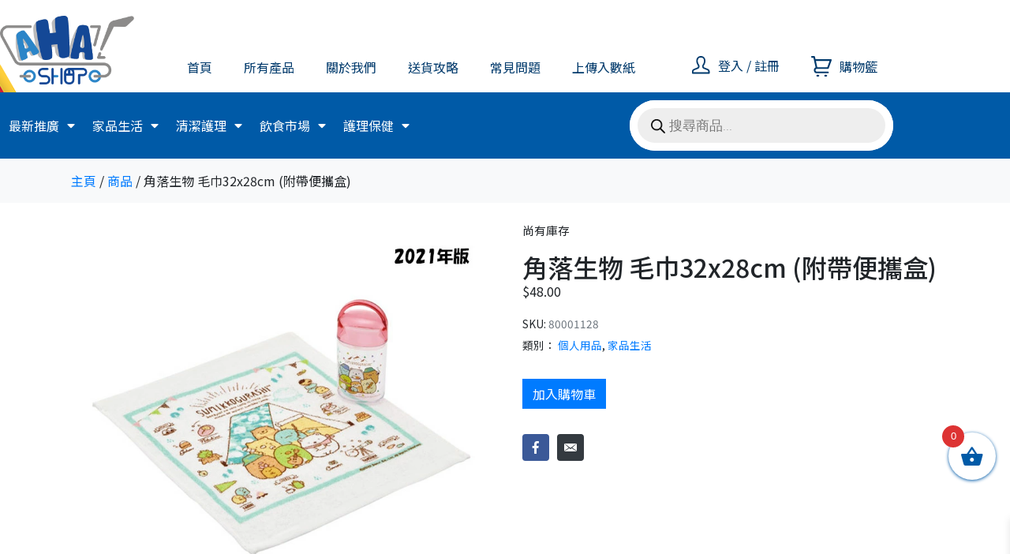

--- FILE ---
content_type: text/html; charset=UTF-8
request_url: https://aha-goo.com/shop/%E8%A7%92%E8%90%BD%E7%94%9F%E7%89%A9-%E6%AF%9B%E5%B7%BE32x28cm-%E9%99%84%E5%B8%B6%E4%BE%BF%E6%94%9C%E7%9B%92/
body_size: 192241
content:
<!DOCTYPE html><html lang="zh-HK" itemscope_itemtype="https://schema.org/Product"><head >
<!-- Google tag (gtag.js) 1-->
<script async src="https://www.googletagmanager.com/gtag/js?id=G-2FS37CVDMC"></script>
<script>
  window.dataLayer = window.dataLayer || [];
  function gtag(){dataLayer.push(arguments);}
  gtag('js', new Date());

  gtag('config', 'G-2FS37CVDMC');
</script>
	<meta charset="UTF-8" />
	<meta name="viewport" content="width=device-width, initial-scale=1" />
	<meta name='robots' content='index, follow, max-image-preview:large, max-snippet:-1, max-video-preview:-1' />
	<style>img:is([sizes="auto" i], [sizes^="auto," i]) { contain-intrinsic-size: 3000px 1500px }</style>
	
	<!-- This site is optimized with the Yoast SEO plugin v25.9 - https://yoast.com/wordpress/plugins/seo/ -->
	<title>角落生物 毛巾32x28cm (附帶便攜盒) - AHA SHOP</title>
	<link rel="canonical" href="https://aha-goo.com/shop/角落生物-毛巾32x28cm-附帶便攜盒/" />
	<meta property="og:locale" content="zh_HK" />
	<meta property="og:type" content="article" />
	<meta property="og:title" content="角落生物 毛巾32x28cm (附帶便攜盒) - AHA SHOP" />
	<meta property="og:description" content="產地 : 日本 尺寸 毛巾: 32 x 28cm 毛巾盒: 5.8 x 4.4 x 12.5cm 成份: 10 [&hellip;]" />
	<meta property="og:url" content="https://aha-goo.com/shop/角落生物-毛巾32x28cm-附帶便攜盒/" />
	<meta property="og:site_name" content="AHA SHOP" />
	<meta property="article:publisher" content="https://www.facebook.com/AHAGOO" />
	<meta property="article:modified_time" content="2025-04-10T08:37:05+00:00" />
	<meta property="og:image" content="https://aha-goo.com/wp-content/uploads/2022/01/32x28cm-_1-1.png" />
	<meta property="og:image:width" content="750" />
	<meta property="og:image:height" content="750" />
	<meta property="og:image:type" content="image/png" />
	<meta name="twitter:card" content="summary_large_image" />
	<meta name="twitter:label1" content="預計閱讀時間" />
	<meta name="twitter:data1" content="1 分鐘" />
	<script type="application/ld+json" class="yoast-schema-graph">{"@context":"https://schema.org","@graph":[{"@type":"WebPage","@id":"https://aha-goo.com/shop/%e8%a7%92%e8%90%bd%e7%94%9f%e7%89%a9-%e6%af%9b%e5%b7%be32x28cm-%e9%99%84%e5%b8%b6%e4%be%bf%e6%94%9c%e7%9b%92/","url":"https://aha-goo.com/shop/%e8%a7%92%e8%90%bd%e7%94%9f%e7%89%a9-%e6%af%9b%e5%b7%be32x28cm-%e9%99%84%e5%b8%b6%e4%be%bf%e6%94%9c%e7%9b%92/","name":"角落生物 毛巾32x28cm (附帶便攜盒) - AHA SHOP","isPartOf":{"@id":"https://aha-goo.com/#website"},"primaryImageOfPage":{"@id":"https://aha-goo.com/shop/%e8%a7%92%e8%90%bd%e7%94%9f%e7%89%a9-%e6%af%9b%e5%b7%be32x28cm-%e9%99%84%e5%b8%b6%e4%be%bf%e6%94%9c%e7%9b%92/#primaryimage"},"image":{"@id":"https://aha-goo.com/shop/%e8%a7%92%e8%90%bd%e7%94%9f%e7%89%a9-%e6%af%9b%e5%b7%be32x28cm-%e9%99%84%e5%b8%b6%e4%be%bf%e6%94%9c%e7%9b%92/#primaryimage"},"thumbnailUrl":"https://aha-goo.com/wp-content/uploads/2022/01/32x28cm-_1-1.png","datePublished":"2022-01-03T08:29:06+00:00","dateModified":"2025-04-10T08:37:05+00:00","breadcrumb":{"@id":"https://aha-goo.com/shop/%e8%a7%92%e8%90%bd%e7%94%9f%e7%89%a9-%e6%af%9b%e5%b7%be32x28cm-%e9%99%84%e5%b8%b6%e4%be%bf%e6%94%9c%e7%9b%92/#breadcrumb"},"inLanguage":"zh-HK","potentialAction":[{"@type":"ReadAction","target":["https://aha-goo.com/shop/%e8%a7%92%e8%90%bd%e7%94%9f%e7%89%a9-%e6%af%9b%e5%b7%be32x28cm-%e9%99%84%e5%b8%b6%e4%be%bf%e6%94%9c%e7%9b%92/"]}]},{"@type":"ImageObject","inLanguage":"zh-HK","@id":"https://aha-goo.com/shop/%e8%a7%92%e8%90%bd%e7%94%9f%e7%89%a9-%e6%af%9b%e5%b7%be32x28cm-%e9%99%84%e5%b8%b6%e4%be%bf%e6%94%9c%e7%9b%92/#primaryimage","url":"https://aha-goo.com/wp-content/uploads/2022/01/32x28cm-_1-1.png","contentUrl":"https://aha-goo.com/wp-content/uploads/2022/01/32x28cm-_1-1.png","width":750,"height":750},{"@type":"BreadcrumbList","@id":"https://aha-goo.com/shop/%e8%a7%92%e8%90%bd%e7%94%9f%e7%89%a9-%e6%af%9b%e5%b7%be32x28cm-%e9%99%84%e5%b8%b6%e4%be%bf%e6%94%9c%e7%9b%92/#breadcrumb","itemListElement":[{"@type":"ListItem","position":1,"name":"Home","item":"https://aha-goo.com/"},{"@type":"ListItem","position":2,"name":"所有產品","item":"https://aha-goo.com/shop/"},{"@type":"ListItem","position":3,"name":"角落生物 毛巾32x28cm (附帶便攜盒)"}]},{"@type":"WebSite","@id":"https://aha-goo.com/#website","url":"https://aha-goo.com/","name":"AHA SHOP","description":"","publisher":{"@id":"https://aha-goo.com/#organization"},"potentialAction":[{"@type":"SearchAction","target":{"@type":"EntryPoint","urlTemplate":"https://aha-goo.com/?s={search_term_string}"},"query-input":{"@type":"PropertyValueSpecification","valueRequired":true,"valueName":"search_term_string"}}],"inLanguage":"zh-HK"},{"@type":"Organization","@id":"https://aha-goo.com/#organization","name":"AHA SHOP","url":"https://aha-goo.com/","logo":{"@type":"ImageObject","inLanguage":"zh-HK","@id":"https://aha-goo.com/#/schema/logo/image/","url":"https://aha-goo.com/wp-content/uploads/2021/11/aga-logo.png","contentUrl":"https://aha-goo.com/wp-content/uploads/2021/11/aga-logo.png","width":276,"height":141,"caption":"AHA SHOP"},"image":{"@id":"https://aha-goo.com/#/schema/logo/image/"},"sameAs":["https://www.facebook.com/AHAGOO"]}]}</script>
	<!-- / Yoast SEO plugin. -->


<link rel="alternate" type="application/rss+xml" title="訂閱《AHA SHOP》&raquo; 資訊提供" href="https://aha-goo.com/feed/" />
<script type="text/javascript">
/* <![CDATA[ */
window._wpemojiSettings = {"baseUrl":"https:\/\/s.w.org\/images\/core\/emoji\/15.0.3\/72x72\/","ext":".png","svgUrl":"https:\/\/s.w.org\/images\/core\/emoji\/15.0.3\/svg\/","svgExt":".svg","source":{"concatemoji":"https:\/\/aha-goo.com\/wp-includes\/js\/wp-emoji-release.min.js?ver=6.7.4"}};
/*! This file is auto-generated */
!function(i,n){var o,s,e;function c(e){try{var t={supportTests:e,timestamp:(new Date).valueOf()};sessionStorage.setItem(o,JSON.stringify(t))}catch(e){}}function p(e,t,n){e.clearRect(0,0,e.canvas.width,e.canvas.height),e.fillText(t,0,0);var t=new Uint32Array(e.getImageData(0,0,e.canvas.width,e.canvas.height).data),r=(e.clearRect(0,0,e.canvas.width,e.canvas.height),e.fillText(n,0,0),new Uint32Array(e.getImageData(0,0,e.canvas.width,e.canvas.height).data));return t.every(function(e,t){return e===r[t]})}function u(e,t,n){switch(t){case"flag":return n(e,"\ud83c\udff3\ufe0f\u200d\u26a7\ufe0f","\ud83c\udff3\ufe0f\u200b\u26a7\ufe0f")?!1:!n(e,"\ud83c\uddfa\ud83c\uddf3","\ud83c\uddfa\u200b\ud83c\uddf3")&&!n(e,"\ud83c\udff4\udb40\udc67\udb40\udc62\udb40\udc65\udb40\udc6e\udb40\udc67\udb40\udc7f","\ud83c\udff4\u200b\udb40\udc67\u200b\udb40\udc62\u200b\udb40\udc65\u200b\udb40\udc6e\u200b\udb40\udc67\u200b\udb40\udc7f");case"emoji":return!n(e,"\ud83d\udc26\u200d\u2b1b","\ud83d\udc26\u200b\u2b1b")}return!1}function f(e,t,n){var r="undefined"!=typeof WorkerGlobalScope&&self instanceof WorkerGlobalScope?new OffscreenCanvas(300,150):i.createElement("canvas"),a=r.getContext("2d",{willReadFrequently:!0}),o=(a.textBaseline="top",a.font="600 32px Arial",{});return e.forEach(function(e){o[e]=t(a,e,n)}),o}function t(e){var t=i.createElement("script");t.src=e,t.defer=!0,i.head.appendChild(t)}"undefined"!=typeof Promise&&(o="wpEmojiSettingsSupports",s=["flag","emoji"],n.supports={everything:!0,everythingExceptFlag:!0},e=new Promise(function(e){i.addEventListener("DOMContentLoaded",e,{once:!0})}),new Promise(function(t){var n=function(){try{var e=JSON.parse(sessionStorage.getItem(o));if("object"==typeof e&&"number"==typeof e.timestamp&&(new Date).valueOf()<e.timestamp+604800&&"object"==typeof e.supportTests)return e.supportTests}catch(e){}return null}();if(!n){if("undefined"!=typeof Worker&&"undefined"!=typeof OffscreenCanvas&&"undefined"!=typeof URL&&URL.createObjectURL&&"undefined"!=typeof Blob)try{var e="postMessage("+f.toString()+"("+[JSON.stringify(s),u.toString(),p.toString()].join(",")+"));",r=new Blob([e],{type:"text/javascript"}),a=new Worker(URL.createObjectURL(r),{name:"wpTestEmojiSupports"});return void(a.onmessage=function(e){c(n=e.data),a.terminate(),t(n)})}catch(e){}c(n=f(s,u,p))}t(n)}).then(function(e){for(var t in e)n.supports[t]=e[t],n.supports.everything=n.supports.everything&&n.supports[t],"flag"!==t&&(n.supports.everythingExceptFlag=n.supports.everythingExceptFlag&&n.supports[t]);n.supports.everythingExceptFlag=n.supports.everythingExceptFlag&&!n.supports.flag,n.DOMReady=!1,n.readyCallback=function(){n.DOMReady=!0}}).then(function(){return e}).then(function(){var e;n.supports.everything||(n.readyCallback(),(e=n.source||{}).concatemoji?t(e.concatemoji):e.wpemoji&&e.twemoji&&(t(e.twemoji),t(e.wpemoji)))}))}((window,document),window._wpemojiSettings);
/* ]]> */
</script>
<link rel='stylesheet' id='font-awesome-css' href='https://aha-goo.com/wp-content/plugins/advanced-product-labels-for-woocommerce/berocket/assets/css/font-awesome.min.css?ver=6.7.4' type='text/css' media='all' />
<style id='font-awesome-inline-css' type='text/css'>
[data-font="FontAwesome"]:before {font-family: 'FontAwesome' !important;content: attr(data-icon) !important;speak: none !important;font-weight: normal !important;font-variant: normal !important;text-transform: none !important;line-height: 1 !important;font-style: normal !important;-webkit-font-smoothing: antialiased !important;-moz-osx-font-smoothing: grayscale !important;}
</style>
<link rel='stylesheet' id='berocket_products_label_style-css' href='https://aha-goo.com/wp-content/plugins/advanced-product-labels-for-woocommerce/css/frontend.css?ver=1.2.9.2' type='text/css' media='all' />
<style id='berocket_products_label_style-inline-css' type='text/css'>

        .berocket_better_labels:before,
        .berocket_better_labels:after {
            clear: both;
            content: " ";
            display: block;
        }
        .berocket_better_labels.berocket_better_labels_image {
            position: absolute!important;
            top: 0px!important;
            bottom: 0px!important;
            left: 0px!important;
            right: 0px!important;
            pointer-events: none;
        }
        .berocket_better_labels.berocket_better_labels_image * {
            pointer-events: none;
        }
        .berocket_better_labels.berocket_better_labels_image img,
        .berocket_better_labels.berocket_better_labels_image .fa,
        .berocket_better_labels.berocket_better_labels_image .berocket_color_label,
        .berocket_better_labels.berocket_better_labels_image .berocket_image_background,
        .berocket_better_labels .berocket_better_labels_line .br_alabel,
        .berocket_better_labels .berocket_better_labels_line .br_alabel span {
            pointer-events: all;
        }
        .berocket_better_labels .berocket_color_label,
        .br_alabel .berocket_color_label {
            width: 100%;
            height: 100%;
            display: block;
        }
        .berocket_better_labels .berocket_better_labels_position_left {
            text-align:left;
            float: left;
            clear: left;
        }
        .berocket_better_labels .berocket_better_labels_position_center {
            text-align:center;
        }
        .berocket_better_labels .berocket_better_labels_position_right {
            text-align:right;
            float: right;
            clear: right;
        }
        .berocket_better_labels.berocket_better_labels_label {
            clear: both
        }
        .berocket_better_labels .berocket_better_labels_line {
            line-height: 1px;
        }
        .berocket_better_labels.berocket_better_labels_label .berocket_better_labels_line {
            clear: none;
        }
        .berocket_better_labels .berocket_better_labels_position_left .berocket_better_labels_line {
            clear: left;
        }
        .berocket_better_labels .berocket_better_labels_position_right .berocket_better_labels_line {
            clear: right;
        }
        .berocket_better_labels .berocket_better_labels_line .br_alabel {
            display: inline-block;
            position: relative;
            top: 0!important;
            left: 0!important;
            right: 0!important;
            line-height: 1px;
        }.berocket_better_labels .berocket_better_labels_position {
                display: flex;
                flex-direction: column;
            }
            .berocket_better_labels .berocket_better_labels_position.berocket_better_labels_position_left {
                align-items: start;
            }
            .berocket_better_labels .berocket_better_labels_position.berocket_better_labels_position_right {
                align-items: end;
            }
            .rtl .berocket_better_labels .berocket_better_labels_position.berocket_better_labels_position_left {
                align-items: end;
            }
            .rtl .berocket_better_labels .berocket_better_labels_position.berocket_better_labels_position_right {
                align-items: start;
            }
            .berocket_better_labels .berocket_better_labels_position.berocket_better_labels_position_center {
                align-items: center;
            }
            .berocket_better_labels .berocket_better_labels_position .berocket_better_labels_inline {
                display: flex;
                align-items: start;
            }
</style>
<link rel='stylesheet' id='woo-conditional-shipping-blocks-style-css' href='https://aha-goo.com/wp-content/plugins/conditional-shipping-for-woocommerce/frontend/css/woo-conditional-shipping.css?ver=3.5.0.free' type='text/css' media='all' />
<link rel='stylesheet' id='font-awesome-5-all-css' href='https://aha-goo.com/wp-content/plugins/elementor/assets/lib/font-awesome/css/all.min.css?ver=3.34.0' type='text/css' media='all' />
<link rel='stylesheet' id='font-awesome-4-shim-css' href='https://aha-goo.com/wp-content/plugins/elementor/assets/lib/font-awesome/css/v4-shims.min.css?ver=3.34.0' type='text/css' media='all' />
<style id='wp-emoji-styles-inline-css' type='text/css'>

	img.wp-smiley, img.emoji {
		display: inline !important;
		border: none !important;
		box-shadow: none !important;
		height: 1em !important;
		width: 1em !important;
		margin: 0 0.07em !important;
		vertical-align: -0.1em !important;
		background: none !important;
		padding: 0 !important;
	}
</style>
<link rel='stylesheet' id='cev-custom-style-css' href='https://aha-goo.com/wp-content/plugins/customer-email-verification/includes/../assets/css/signup-style.css?ver=1769216079' type='text/css' media='all' />
<link rel='stylesheet' id='menu-image-css' href='https://aha-goo.com/wp-content/plugins/menu-image/includes/css/menu-image.css?ver=3.13' type='text/css' media='all' />
<link rel='stylesheet' id='dashicons-css' href='https://aha-goo.com/wp-includes/css/dashicons.min.css?ver=6.7.4' type='text/css' media='all' />
<style id='dashicons-inline-css' type='text/css'>
[data-font="Dashicons"]:before {font-family: 'Dashicons' !important;content: attr(data-icon) !important;speak: none !important;font-weight: normal !important;font-variant: normal !important;text-transform: none !important;line-height: 1 !important;font-style: normal !important;-webkit-font-smoothing: antialiased !important;-moz-osx-font-smoothing: grayscale !important;}
</style>
<link rel='stylesheet' id='cr-product-notice-styles-css' href='https://aha-goo.com/wp-content/plugins/product-notices-for-woocommerce/assets/css/frontend/global.css?ver=1.3.3' type='text/css' media='all' />
<link rel='stylesheet' id='photoswipe-css' href='https://aha-goo.com/wp-content/plugins/woocommerce/assets/css/photoswipe/photoswipe.min.css?ver=10.1.3' type='text/css' media='all' />
<link rel='stylesheet' id='photoswipe-default-skin-css' href='https://aha-goo.com/wp-content/plugins/woocommerce/assets/css/photoswipe/default-skin/default-skin.min.css?ver=10.1.3' type='text/css' media='all' />
<link rel='stylesheet' id='woocommerce-layout-css' href='https://aha-goo.com/wp-content/plugins/woocommerce/assets/css/woocommerce-layout.css?ver=10.1.3' type='text/css' media='all' />
<link rel='stylesheet' id='woocommerce-smallscreen-css' href='https://aha-goo.com/wp-content/plugins/woocommerce/assets/css/woocommerce-smallscreen.css?ver=10.1.3' type='text/css' media='only screen and (max-width: 768px)' />
<link rel='stylesheet' id='woocommerce-general-css' href='https://aha-goo.com/wp-content/plugins/woocommerce/assets/css/woocommerce.css?ver=10.1.3' type='text/css' media='all' />
<style id='woocommerce-inline-inline-css' type='text/css'>
.woocommerce form .form-row .required { visibility: visible; }
</style>
<link rel='stylesheet' id='wpsi_css_front_icons-css' href='https://aha-goo.com/wp-content/plugins/wp-woo-product-social-share/images/css/wpsi-css-for-icons.css?ver=6.7.4' type='text/css' media='all' />
<link rel='stylesheet' id='woocommerce-fps-css' href='https://aha-goo.com/wp-content/plugins/wpp-faster-payment-systemfps-hong-kong/public/css/wc-fps-public.css?ver=1.0.4' type='text/css' media='all' />
<link rel='stylesheet' id='trp-language-switcher-style-css' href='https://aha-goo.com/wp-content/plugins/translatepress-multilingual/assets/css/trp-language-switcher.css?ver=2.5.5' type='text/css' media='all' />
<link rel='stylesheet' id='noptin_form_styles-css' href='https://aha-goo.com/wp-content/plugins/newsletter-optin-box/includes/assets/css/form-styles.css?ver=1705368943' type='text/css' media='all' />
<link rel='stylesheet' id='woo_conditional_shipping_css-css' href='https://aha-goo.com/wp-content/plugins/conditional-shipping-for-woocommerce/includes/frontend/../../frontend/css/woo-conditional-shipping.css?ver=3.5.0.free' type='text/css' media='all' />
<link rel='stylesheet' id='wpinventory-theme-css' href='https://aha-goo.com/wp-content/plugins/wp-inventory-manager/themes/css/default-theme.css?ver=2.2.1' type='text/css' media='all' />
<link rel='stylesheet' id='brands-styles-css' href='https://aha-goo.com/wp-content/plugins/woocommerce/assets/css/brands.css?ver=10.1.3' type='text/css' media='all' />
<link rel='stylesheet' id='dgwt-wcas-style-css' href='https://aha-goo.com/wp-content/plugins/ajax-search-for-woocommerce/assets/css/style.min.css?ver=1.31.0' type='text/css' media='all' />
<link rel='stylesheet' id='xoo-wsc-fonts-css' href='https://aha-goo.com/wp-content/plugins/side-cart-woocommerce/assets/css/xoo-wsc-fonts.css?ver=2.7.1' type='text/css' media='all' />
<link rel='stylesheet' id='xoo-wsc-style-css' href='https://aha-goo.com/wp-content/plugins/side-cart-woocommerce/assets/css/xoo-wsc-style.css?ver=2.7.1' type='text/css' media='all' />
<style id='xoo-wsc-style-inline-css' type='text/css'>



 

.xoo-wsc-footer{
	background-color: #ffffff;
	color: #000000;
	padding: 10px 20px;
	box-shadow: 0 -5px 10px #0000001a;
}

.xoo-wsc-footer, .xoo-wsc-footer a, .xoo-wsc-footer .amount{
	font-size: 18px;
}

.xoo-wsc-btn .amount{
	color: #000000}

.xoo-wsc-btn:hover .amount{
	color: #000000;
}

.xoo-wsc-ft-buttons-cont{
	grid-template-columns: auto;
}

.xoo-wsc-basket{
	bottom: 12px;
	right: 0px;
	background-color: #ffffff;
	color: #005aa7;
	box-shadow: 0 1px 4px 0;
	border-radius: 50%;
	display: flex;
	width: 60px;
	height: 60px;
}


.xoo-wsc-bki{
	font-size: 30px}

.xoo-wsc-items-count{
	top: -9px;
	left: -8px;
}

.xoo-wsc-items-count, .xoo-wsch-items-count{
	background-color: #dd3333;
	color: #ffffff;
}

.xoo-wsc-container, .xoo-wsc-slider{
	max-width: 320px;
	right: -320px;
	top: 0;bottom: 0;
	bottom: 0;
	font-family: }


.xoo-wsc-cart-active .xoo-wsc-container, .xoo-wsc-slider-active .xoo-wsc-slider{
	right: 0;
}


.xoo-wsc-cart-active .xoo-wsc-basket{
	right: 320px;
}

.xoo-wsc-slider{
	right: -320px;
}

span.xoo-wsch-close {
    font-size: 16px;
    right: 10px;
}

.xoo-wsch-top{
	justify-content: center;
}

.xoo-wsch-text{
	font-size: 20px;
}

.xoo-wsc-header{
	color: #005aa7;
	background-color: #ffffff;
	border-bottom: 2px solid #eee;
}


.xoo-wsc-body{
	background-color: #ffffff;
}

.xoo-wsc-products:not(.xoo-wsc-pattern-card), .xoo-wsc-products:not(.xoo-wsc-pattern-card) span.amount, .xoo-wsc-products:not(.xoo-wsc-pattern-card) a{
	font-size: 16px;
	color: #000000;
}

.xoo-wsc-products:not(.xoo-wsc-pattern-card) .xoo-wsc-product{
	padding: 20px 15px;
	margin: 0;
	border-radius: 0px;
	box-shadow: 0 0;
	background-color: transparent;
}

.xoo-wsc-sum-col{
	justify-content: center;
}


/** Shortcode **/
.xoo-wsc-sc-count{
	background-color: #000000;
	color: #ffffff;
}

.xoo-wsc-sc-bki{
	font-size: 28px;
	color: #000000;
}
.xoo-wsc-sc-cont{
	color: #000000;
}


.xoo-wsc-product dl.variation {
	display: block;
}


.xoo-wsc-product-cont{
	padding: 10px 10px;
}

.xoo-wsc-products:not(.xoo-wsc-pattern-card) .xoo-wsc-img-col{
	width: 30%;
}

.xoo-wsc-pattern-card .xoo-wsc-img-col img{
	max-width: 100%;
	height: auto;
}

.xoo-wsc-products:not(.xoo-wsc-pattern-card) .xoo-wsc-sum-col{
	width: 70%;
}

.xoo-wsc-pattern-card .xoo-wsc-product-cont{
	width: 50% 
}

@media only screen and (max-width: 600px) {
	.xoo-wsc-pattern-card .xoo-wsc-product-cont  {
		width: 50%;
	}
}


.xoo-wsc-pattern-card .xoo-wsc-product{
	border: 0;
	box-shadow: 0px 10px 15px -12px #0000001a;
}


.xoo-wsc-sm-front{
	background-color: #eee;
}
.xoo-wsc-pattern-card, .xoo-wsc-sm-front{
	border-bottom-left-radius: 5px;
	border-bottom-right-radius: 5px;
}
.xoo-wsc-pattern-card, .xoo-wsc-img-col img, .xoo-wsc-img-col, .xoo-wsc-sm-back-cont{
	border-top-left-radius: 5px;
	border-top-right-radius: 5px;
}
.xoo-wsc-sm-back{
	background-color: #fff;
}
.xoo-wsc-pattern-card, .xoo-wsc-pattern-card a, .xoo-wsc-pattern-card .amount{
	font-size: 16px;
}

.xoo-wsc-sm-front, .xoo-wsc-sm-front a, .xoo-wsc-sm-front .amount{
	color: #000;
}

.xoo-wsc-sm-back, .xoo-wsc-sm-back a, .xoo-wsc-sm-back .amount{
	color: #000;
}


.magictime {
    animation-duration: 0.5s;
}



span.xoo-wsch-items-count{
	height: 20px;
	line-height: 20px;
	width: 20px;
}

span.xoo-wsch-icon{
	font-size: 30px
}
</style>
<link rel='stylesheet' id='woo-slg-public-style-css' href='https://aha-goo.com/wp-content/plugins/woo-social-login/includes/css/style-public.css?ver=2.3.10' type='text/css' media='all' />
<link rel='stylesheet' id='wccs-public-css' href='https://aha-goo.com/wp-content/plugins/easy-woocommerce-discounts-pro/public/css/wccs-public.min.css?ver=6.7.4' type='text/css' media='all' />
<link rel='stylesheet' id='jupiterx-popups-animation-css' href='https://aha-goo.com/wp-content/plugins/jupiterx-core/includes/extensions/raven/assets/lib/animate/animate.min.css?ver=1.25.1' type='text/css' media='all' />
<link rel='stylesheet' id='jupiterx-css' href='https://aha-goo.com/wp-content/uploads/jupiterx/compiler/jupiterx/b89604d.css?ver=1.25.1' type='text/css' media='all' />
<link rel='stylesheet' id='jupiterx-elements-dynamic-styles-css' href='https://aha-goo.com/wp-content/uploads/jupiterx/compiler/jupiterx-elements-dynamic-styles/f4ced98.css?ver=1.25.1' type='text/css' media='all' />
<link rel='stylesheet' id='elementor-icons-css' href='https://aha-goo.com/wp-content/plugins/elementor/assets/lib/eicons/css/elementor-icons.min.css?ver=5.45.0' type='text/css' media='all' />
<link rel='stylesheet' id='elementor-frontend-css' href='https://aha-goo.com/wp-content/plugins/elementor/assets/css/frontend.min.css?ver=3.34.0' type='text/css' media='all' />
<link rel='stylesheet' id='jupiterx-core-raven-frontend-css' href='https://aha-goo.com/wp-content/plugins/jupiterx-core/includes/extensions/raven/assets/css/frontend.min.css?ver=6.7.4' type='text/css' media='all' />
<link rel='stylesheet' id='elementor-post-19-css' href='https://aha-goo.com/wp-content/uploads/elementor/css/post-19.css?ver=1768826529' type='text/css' media='all' />
<link rel='stylesheet' id='flatpickr-css' href='https://aha-goo.com/wp-content/plugins/elementor/assets/lib/flatpickr/flatpickr.min.css?ver=4.6.13' type='text/css' media='all' />
<link rel='stylesheet' id='wcpa-frontend-css' href='https://aha-goo.com/wp-content/plugins/woo-custom-product-addons-pro/assets/css/style_1.css?ver=5.1.0' type='text/css' media='all' />
<link rel='stylesheet' id='wc_stripe_express_checkout_style-css' href='https://aha-goo.com/wp-content/plugins/woocommerce-gateway-stripe/build/express-checkout.css?ver=f49792bd42ded7e3e1cb' type='text/css' media='all' />
<link rel='stylesheet' id='apifw-frontend-css' href='https://aha-goo.com/wp-content/plugins/pdf-invoices-and-packing-slips-for-woocommerce-pro/assets/css/frontend.css?ver=3.3.1.3' type='text/css' media='all' />
<link rel='stylesheet' id='awcfe-frontend-css' href='https://aha-goo.com/wp-content/plugins/checkout-field-editor-and-manager-for-woocommerce/assets/css/frontend.css?ver=2.3.3' type='text/css' media='all' />
<link rel='stylesheet' id='woo_discount_pro_style-css' href='https://aha-goo.com/wp-content/plugins/woo-discount-rules-pro/Assets/Css/awdr_style.css?ver=2.3.11' type='text/css' media='all' />
<link rel='stylesheet' id='elementor-post-17-css' href='https://aha-goo.com/wp-content/uploads/elementor/css/post-17.css?ver=1768826529' type='text/css' media='all' />
<link rel='stylesheet' id='elementor-post-27-css' href='https://aha-goo.com/wp-content/uploads/elementor/css/post-27.css?ver=1768826529' type='text/css' media='all' />
<link rel='stylesheet' id='elementor-gf-roboto-css' href='https://fonts.googleapis.com/css?family=Roboto:100,100italic,200,200italic,300,300italic,400,400italic,500,500italic,600,600italic,700,700italic,800,800italic,900,900italic&#038;display=auto' type='text/css' media='all' />
<link rel='stylesheet' id='elementor-gf-robotoslab-css' href='https://fonts.googleapis.com/css?family=Roboto+Slab:100,100italic,200,200italic,300,300italic,400,400italic,500,500italic,600,600italic,700,700italic,800,800italic,900,900italic&#038;display=auto' type='text/css' media='all' />
<link rel='stylesheet' id='elementor-gf-notosanstc-css' href='https://fonts.googleapis.com/css?family=Noto+Sans+TC:100,100italic,200,200italic,300,300italic,400,400italic,500,500italic,600,600italic,700,700italic,800,800italic,900,900italic&#038;display=auto' type='text/css' media='all' />
<link rel='stylesheet' id='elementor-icons-shared-0-css' href='https://aha-goo.com/wp-content/plugins/elementor/assets/lib/font-awesome/css/fontawesome.min.css?ver=5.15.3' type='text/css' media='all' />
<link rel='stylesheet' id='elementor-icons-fa-solid-css' href='https://aha-goo.com/wp-content/plugins/elementor/assets/lib/font-awesome/css/solid.min.css?ver=5.15.3' type='text/css' media='all' />
<link rel='stylesheet' id='elementor-icons-fa-brands-css' href='https://aha-goo.com/wp-content/plugins/elementor/assets/lib/font-awesome/css/brands.min.css?ver=5.15.3' type='text/css' media='all' />
<link rel='stylesheet' id='elementor-icons-fa-regular-css' href='https://aha-goo.com/wp-content/plugins/elementor/assets/lib/font-awesome/css/regular.min.css?ver=5.15.3' type='text/css' media='all' />
<script type="text/javascript" src="https://aha-goo.com/wp-includes/js/jquery/jquery.min.js?ver=3.7.1" id="jquery-core-js"></script>
<script type="text/javascript" src="https://aha-goo.com/wp-includes/js/jquery/jquery-migrate.min.js?ver=3.4.1" id="jquery-migrate-js"></script>
<script type="text/javascript" src="https://aha-goo.com/wp-content/plugins/elementor/assets/lib/font-awesome/js/v4-shims.min.js?ver=3.34.0" id="font-awesome-4-shim-js"></script>
<script type="text/javascript" src="https://aha-goo.com/wp-content/plugins/product-expiry-for-woocommerce/js/front.js?ver=6.7.4" id="wccs-custom-script-js"></script>
<script type="text/javascript" src="https://aha-goo.com/wp-content/plugins/woocommerce/assets/js/jquery-blockui/jquery.blockUI.min.js?ver=2.70" id="jquery-blockui-js" defer="defer" data-wp-strategy="defer"></script>
<script type="text/javascript" id="wc-add-to-cart-js-extra">
/* <![CDATA[ */
var wc_add_to_cart_params = {"ajax_url":"\/wp-admin\/admin-ajax.php","wc_ajax_url":"\/?wc-ajax=%%endpoint%%","i18n_view_cart":"\u67e5\u770b\u8cfc\u7269\u8eca","cart_url":"https:\/\/aha-goo.com\/cart\/","is_cart":"","cart_redirect_after_add":"no"};
/* ]]> */
</script>
<script type="text/javascript" src="https://aha-goo.com/wp-content/plugins/woocommerce/assets/js/frontend/add-to-cart.min.js?ver=10.1.3" id="wc-add-to-cart-js" defer="defer" data-wp-strategy="defer"></script>
<script type="text/javascript" src="https://aha-goo.com/wp-content/plugins/woocommerce/assets/js/flexslider/jquery.flexslider.min.js?ver=2.7.2-wc.10.1.3" id="flexslider-js" defer="defer" data-wp-strategy="defer"></script>
<script type="text/javascript" src="https://aha-goo.com/wp-content/plugins/woocommerce/assets/js/photoswipe/photoswipe.min.js?ver=4.1.1-wc.10.1.3" id="photoswipe-js" defer="defer" data-wp-strategy="defer"></script>
<script type="text/javascript" src="https://aha-goo.com/wp-content/plugins/woocommerce/assets/js/photoswipe/photoswipe-ui-default.min.js?ver=4.1.1-wc.10.1.3" id="photoswipe-ui-default-js" defer="defer" data-wp-strategy="defer"></script>
<script type="text/javascript" id="wc-single-product-js-extra">
/* <![CDATA[ */
var wc_single_product_params = {"i18n_required_rating_text":"\u8acb\u9078\u64c7\u8a55\u5206","i18n_rating_options":["1 of 5 stars","2 of 5 stars","3 of 5 stars","4 of 5 stars","5 of 5 stars"],"i18n_product_gallery_trigger_text":"View full-screen image gallery","review_rating_required":"yes","flexslider":{"rtl":false,"animation":"slide","smoothHeight":true,"directionNav":true,"controlNav":"thumbnails","slideshow":false,"animationSpeed":500,"animationLoop":false,"allowOneSlide":false,"prevText":"<svg fill=\"#333333\" version=\"1.1\" id=\"Layer_1\" xmlns=\"http:\/\/www.w3.org\/2000\/svg\" xmlns:xlink=\"http:\/\/www.w3.org\/1999\/xlink\" x=\"0px\" y=\"0px\" width=\"7.2px\" height=\"12px\" viewBox=\"0 0 7.2 12\" style=\"enable-background:new 0 0 7.2 12;\" xml:space=\"preserve\"><path class=\"st0\" d=\"M2.4,6l4.5-4.3c0.4-0.4,0.4-1,0-1.4c-0.4-0.4-1-0.4-1.4,0l-5.2,5C0.1,5.5,0,5.7,0,6s0.1,0.5,0.3,0.7l5.2,5\tC5.7,11.9,6,12,6.2,12c0.3,0,0.5-0.1,0.7-0.3c0.4-0.4,0.4-1,0-1.4L2.4,6z\"\/><\/svg>","nextText":"<svg fill=\"#333333\" version=\"1.1\" id=\"Layer_1\" xmlns=\"http:\/\/www.w3.org\/2000\/svg\" xmlns:xlink=\"http:\/\/www.w3.org\/1999\/xlink\" x=\"0px\" y=\"0px\" width=\"7.2px\" height=\"12px\" viewBox=\"0 0 7.2 12\" style=\"enable-background:new 0 0 7.2 12;\" xml:space=\"preserve\"><path class=\"st0\" d=\"M4.8,6l-4.5,4.3c-0.4,0.4-0.4,1,0,1.4c0.4,0.4,1,0.4,1.4,0l5.2-5C7.1,6.5,7.2,6.3,7.2,6S7.1,5.5,6.9,5.3l-5.2-5C1.5,0.1,1.2,0,1,0C0.7,0,0.5,0.1,0.3,0.3c-0.4,0.4-0.4,1,0,1.4L4.8,6z\"\/><\/svg>"},"zoom_enabled":"","zoom_options":[],"photoswipe_enabled":"1","photoswipe_options":{"shareEl":false,"closeOnScroll":false,"history":false,"hideAnimationDuration":0,"showAnimationDuration":0},"flexslider_enabled":"1"};
/* ]]> */
</script>
<script type="text/javascript" src="https://aha-goo.com/wp-content/plugins/woocommerce/assets/js/frontend/single-product.min.js?ver=10.1.3" id="wc-single-product-js" defer="defer" data-wp-strategy="defer"></script>
<script type="text/javascript" src="https://aha-goo.com/wp-content/plugins/woocommerce/assets/js/js-cookie/js.cookie.min.js?ver=2.1.4-wc.10.1.3" id="js-cookie-js" defer="defer" data-wp-strategy="defer"></script>
<script type="text/javascript" id="woocommerce-js-extra">
/* <![CDATA[ */
var woocommerce_params = {"ajax_url":"\/wp-admin\/admin-ajax.php","wc_ajax_url":"\/?wc-ajax=%%endpoint%%","i18n_password_show":"Show password","i18n_password_hide":"Hide password"};
/* ]]> */
</script>
<script type="text/javascript" src="https://aha-goo.com/wp-content/plugins/woocommerce/assets/js/frontend/woocommerce.min.js?ver=10.1.3" id="woocommerce-js" defer="defer" data-wp-strategy="defer"></script>
<script type="text/javascript" src="https://aha-goo.com/wp-content/plugins/wpp-faster-payment-systemfps-hong-kong/public/js/wc-fps-public.js?ver=1.0.4" id="woocommerce-fps-js"></script>
<script type="text/javascript" src="https://aha-goo.com/wp-content/plugins/translatepress-multilingual/assets/js/trp-frontend-compatibility.js?ver=2.5.5" id="trp-frontend-compatibility-js"></script>
<script type="text/javascript" id="woo-conditional-shipping-js-js-extra">
/* <![CDATA[ */
var conditional_shipping_settings = {"trigger_fields":[]};
/* ]]> */
</script>
<script type="text/javascript" src="https://aha-goo.com/wp-content/plugins/conditional-shipping-for-woocommerce/includes/frontend/../../frontend/js/woo-conditional-shipping.js?ver=3.5.0.free" id="woo-conditional-shipping-js-js"></script>
<script type="text/javascript" src="https://aha-goo.com/wp-content/themes/jupiterx/jupiterx/lib/admin/assets/lib/webfont/webfont.min.js?ver=1.6.26" id="jupiterx-webfont-js"></script>
<script type="text/javascript" id="jupiterx-webfont-js-after">
/* <![CDATA[ */
WebFont.load({
				google: {
					families: ['Noto Sans TC:100,200,300,400,500,600,700,800,900,100italic,200italic,300italic,400italic,500italic,600italic,700italic,800italic,900italic']
				}
			});
/* ]]> */
</script>
<script type="text/javascript" src="https://aha-goo.com/wp-content/themes/jupiterx/jupiterx/lib/assets/dist/js/utils.min.js?ver=1.25.1" id="jupiterx-utils-js"></script>

<!-- OG: 3.3.8 -->
<meta property="og:image" content="https://aha-goo.com/wp-content/uploads/2022/01/32x28cm-_1-1.png"><meta property="og:image:secure_url" content="https://aha-goo.com/wp-content/uploads/2022/01/32x28cm-_1-1.png"><meta property="og:image:width" content="750"><meta property="og:image:height" content="750"><meta property="og:image:alt" content="32x28cm-_1-1.png"><meta property="og:image:type" content="image/png"><meta property="og:description" content="產地 : 日本 尺寸 毛巾: 32 x 28cm 毛巾盒: 5.8 x 4.4 x 12.5cm 成份: 10..."><meta property="og:type" content="product"><meta property="og:locale" content="zh_HK"><meta property="og:site_name" content="AHA SHOP"><meta property="og:title" content="角落生物 毛巾32x28cm (附帶便攜盒)"><meta property="og:url" content="https://aha-goo.com/shop/%e8%a7%92%e8%90%bd%e7%94%9f%e7%89%a9-%e6%af%9b%e5%b7%be32x28cm-%e9%99%84%e5%b8%b6%e4%be%bf%e6%94%9c%e7%9b%92/"><meta property="og:updated_time" content="2025-04-10T16:37:05+08:00">
<meta property="twitter:partner" content="ogwp"><meta property="twitter:card" content="summary_large_image"><meta property="twitter:image" content="https://aha-goo.com/wp-content/uploads/2022/01/32x28cm-_1-1.png"><meta property="twitter:image:alt" content="32x28cm-_1-1.png"><meta property="twitter:title" content="角落生物 毛巾32x28cm (附帶便攜盒)"><meta property="twitter:description" content="產地 : 日本 尺寸 毛巾: 32 x 28cm 毛巾盒: 5.8 x 4.4 x 12.5cm 成份: 10..."><meta property="twitter:url" content="https://aha-goo.com/shop/%e8%a7%92%e8%90%bd%e7%94%9f%e7%89%a9-%e6%af%9b%e5%b7%be32x28cm-%e9%99%84%e5%b8%b6%e4%be%bf%e6%94%9c%e7%9b%92/"><meta property="twitter:label1" content="Reading time"><meta property="twitter:data1" content="Less than a minute">
<meta itemprop="image" content="https://aha-goo.com/wp-content/uploads/2022/01/32x28cm-_1-1.png"><meta itemprop="name" content="角落生物 毛巾32x28cm (附帶便攜盒)"><meta itemprop="description" content="產地 : 日本 尺寸 毛巾: 32 x 28cm 毛巾盒: 5.8 x 4.4 x 12.5cm 成份: 10..."><meta itemprop="datePublished" content="2022-01-03"><meta itemprop="dateModified" content="2025-04-10T08:37:05+00:00">
<meta property="profile:first_name" content="Dicky"><meta property="profile:last_name" content="Yung"><meta property="profile:username" content="admin-aha">
<meta property="product:retailer_item_id" content="80001128"><meta property="product:availability" content="instock"><meta property="product:price:amount" content="48"><meta property="product:price:currency" content="HKD"><meta property="product:category" content="個人用品"><meta property="product:category" content="家品生活">
<!-- /OG -->

<link rel="https://api.w.org/" href="https://aha-goo.com/wp-json/" /><link rel="alternate" title="JSON" type="application/json" href="https://aha-goo.com/wp-json/wp/v2/product/5880" /><link rel="EditURI" type="application/rsd+xml" title="RSD" href="https://aha-goo.com/xmlrpc.php?rsd" />
<meta name="generator" content="WordPress 6.7.4" />
<meta name="generator" content="WooCommerce 10.1.3" />
<link rel='shortlink' href='https://aha-goo.com/?p=5880' />
<link rel="alternate" title="oEmbed (JSON)" type="application/json+oembed" href="https://aha-goo.com/wp-json/oembed/1.0/embed?url=https%3A%2F%2Faha-goo.com%2Fshop%2F%25e8%25a7%2592%25e8%2590%25bd%25e7%2594%259f%25e7%2589%25a9-%25e6%25af%259b%25e5%25b7%25be32x28cm-%25e9%2599%2584%25e5%25b8%25b6%25e4%25be%25bf%25e6%2594%259c%25e7%259b%2592%2F" />
<link rel="alternate" title="oEmbed (XML)" type="text/xml+oembed" href="https://aha-goo.com/wp-json/oembed/1.0/embed?url=https%3A%2F%2Faha-goo.com%2Fshop%2F%25e8%25a7%2592%25e8%2590%25bd%25e7%2594%259f%25e7%2589%25a9-%25e6%25af%259b%25e5%25b7%25be32x28cm-%25e9%2599%2584%25e5%25b8%25b6%25e4%25be%25bf%25e6%2594%259c%25e7%259b%2592%2F&#038;format=xml" />
<meta name="framework" content="weLaunch 4.1.24" /><style>.product .images {position: relative;}</style><style></style><link rel="alternate" hreflang="zh-HK" href="https://aha-goo.com/shop/角落生物-毛巾32x28cm-附帶便攜盒/"/>
<link rel="alternate" hreflang="zh" href="https://aha-goo.com/shop/角落生物-毛巾32x28cm-附帶便攜盒/"/>
		<style>
			.dgwt-wcas-ico-magnifier,.dgwt-wcas-ico-magnifier-handler{max-width:20px}.dgwt-wcas-search-wrapp{max-width:600px}		</style>
			<noscript><style>.woocommerce-product-gallery{ opacity: 1 !important; }</style></noscript>
	<meta name="generator" content="Elementor 3.34.0; features: additional_custom_breakpoints; settings: css_print_method-external, google_font-enabled, font_display-auto">
<!-- Meta Pixel Code -->
<script>
!function(f,b,e,v,n,t,s)
{if(f.fbq)return;n=f.fbq=function(){n.callMethod?
n.callMethod.apply(n,arguments):n.queue.push(arguments)};
if(!f._fbq)f._fbq=n;n.push=n;n.loaded=!0;n.version='2.0';
n.queue=[];t=b.createElement(e);t.async=!0;
t.src=v;s=b.getElementsByTagName(e)[0];
s.parentNode.insertBefore(t,s)}(window, document,'script',
'https://connect.facebook.net/en_US/fbevents.js');
fbq('init', '883823193984237');
fbq('track', 'PageView');
</script>
<noscript><img height="1" width="1" style="display:none"
src="https://www.facebook.com/tr?id=883823193984237&ev=PageView&noscript=1"
/></noscript>
<!-- End Meta Pixel Code -->
			<style>
				.e-con.e-parent:nth-of-type(n+4):not(.e-lazyloaded):not(.e-no-lazyload),
				.e-con.e-parent:nth-of-type(n+4):not(.e-lazyloaded):not(.e-no-lazyload) * {
					background-image: none !important;
				}
				@media screen and (max-height: 1024px) {
					.e-con.e-parent:nth-of-type(n+3):not(.e-lazyloaded):not(.e-no-lazyload),
					.e-con.e-parent:nth-of-type(n+3):not(.e-lazyloaded):not(.e-no-lazyload) * {
						background-image: none !important;
					}
				}
				@media screen and (max-height: 640px) {
					.e-con.e-parent:nth-of-type(n+2):not(.e-lazyloaded):not(.e-no-lazyload),
					.e-con.e-parent:nth-of-type(n+2):not(.e-lazyloaded):not(.e-no-lazyload) * {
						background-image: none !important;
					}
				}
			</style>
			<style>:root{  --wcpasectiontitlesize:14px;   --wcpalabelsize:14px;   --wcpadescsize:13px;   --wcpaerrorsize:13px;   --wcpalabelweight:normal;   --wcpadescweight:normal;   --wcpaborderwidth:1px;   --wcpaborderradius:6px;   --wcpainputheight:45px;   --wcpachecklabelsize:14px;   --wcpacheckborderwidth:1px;   --wcpacheckwidth:20px;   --wcpacheckheight:20px;   --wcpacheckborderradius:4px;   --wcpacheckbuttonradius:5px;   --wcpacheckbuttonborder:2px;   --wcpaqtywidth:100px;   --wcpaqtyheight:45px;   --wcpaqtyradius:6px; }:root{  --wcpasectiontitlecolor:#4A4A4A;   --wcpasectiontitlebg:rgba(238,238,238,0.28);   --wcpalinecolor:#Bebebe;   --wcpabuttoncolor:#3340d3;   --wcpalabelcolor:#424242;   --wcpadesccolor:#797979;   --wcpabordercolor:#c6d0e9;   --wcpabordercolorfocus:#3561f3;   --wcpainputbgcolor:#FFFFFF;   --wcpainputcolor:#5d5d5d;   --wcpachecklabelcolor:#4a4a4a;   --wcpacheckbgcolor:#3340d3;   --wcpacheckbordercolor:#B9CBE3;   --wcpachecktickcolor:#ffffff;   --wcparadiobgcolor:#3340d3;   --wcparadiobordercolor:#B9CBE3;   --wcparadioselbordercolor:#3340d3;   --wcpabuttontextcolor:#ffffff;   --wcpaerrorcolor:#F55050;   --wcpacheckbuttoncolor:#CAE2F9;   --wcpacheckbuttonbordercolor:#EEEEEE;   --wcpacheckbuttonselectioncolor:#CECECE;   --wcpaimageselectionoutline:#3340d3;   --wcpaimagetickbg:#2649FF;   --wcpaimagetickcolor:#FFFFFF;   --wcpaimagetickborder:#FFFFFF;   --wcpaimagemagnifierbg:#2649FF;   --wcpaimagemagnifiercolor:#ffffff;   --wcpaimagemagnifierborder:#FFFFFF;   --wcpaimageselectionshadow:rgba(0,0,0,0.25);   --wcpachecktogglebg:#CAE2F9;   --wcpachecktogglecirclecolor:#FFFFFF;   --wcpachecktogglebgactive:#BADA55;   --wcpaqtybuttoncolor:#EEEEEE;   --wcpaqtybuttonhovercolor:#DDDDDD;   --wcpaqtybuttontextcolor:#424242; }:root{  --wcpaleftlabelwidth:120px; }</style><link rel="icon" href="https://aha-goo.com/wp-content/uploads/2022/01/cropped-aga-logo-w-32x32.png" sizes="32x32" />
<link rel="icon" href="https://aha-goo.com/wp-content/uploads/2022/01/cropped-aga-logo-w-192x192.png" sizes="192x192" />
<link rel="apple-touch-icon" href="https://aha-goo.com/wp-content/uploads/2022/01/cropped-aga-logo-w-180x180.png" />
<meta name="msapplication-TileImage" content="https://aha-goo.com/wp-content/uploads/2022/01/cropped-aga-logo-w-270x270.png" />
		<style type="text/css" id="wp-custom-css">
			table label {
    width: max-content;
}
.br_alabel b {
	font-weight: 400 !important;
}
.jupiterx-icon-shopping-cart-6:before, .trp-license-notice {
	display:none !important;
}
	.crwcpn-product-notice {
	background-color: red !important;
	color: white !important;
	border-radius: 60px;
	padding: 10px 150px !important;
	margin: 10px auto;
	font-size:20px !important;
}
.woocommerce div.product p.price del, .woocommerce div.product span.price del {
    opacity: 1 !important;
    display: inline-block;
}
.woocommerce del {
    color: #ff0000 !important;
}
.woocommerce .related .products, .woocommerce .upsells .products {
	    padding: 20px 0px !important;
}
.dgwt-wcas-ico-magnifier {
  right: 8px !important;
  top: -8px !important;
}
.xoo-wsc-basket {
    margin: 100px 18px !important;
}
.dgwt-wcas-style-pirx .dgwt-wcas-sf-wrapp {
	border-radius: 60px !important;}

#header-l::before {
    content: url('https://aha-goo.com/wp-content/uploads/2021/11/header-l-1.png');
    width: 0px;
    display: block;
    position: absolute;
    top: -3px;
    left: -170px;
}
#header-r::after {
    content: url('https://aha-goo.com/wp-content/uploads/2021/11/header-r.png');
    width: 0px;
    display: block;
    position: absolute;
    top: -22px;
    right: -11px;
}

.loginpress-show-love, .select2-selection__clear {
	display:none !important;
}
.noptin-newsletter-form .noptin-form-field-wrapper {
margin-bottom: 0 !important;
}
#wps-slider-section .wpsf-product-title {
height: 40px;
overflow: hidden;
}
.sp-wps-product-image-area {
background-color: white;
padding: 10px;
	height: 360px;
	font-size: 20px !important;
}
#wps-slider-section .wpsf-product-price {
color: #222222 !important;
}
#wps-slider-section .wpsf-product-price del span {
color: red !important;
}
#wps-slider-section .wpsf-product-price {
    font-weight: 500 !important;
    font-size: 20px !important;
}
.woocommerce ul.products .jupiterx-product-container {
    border: 1px solid #222222 !important;
}
.woocommerce ul.products li.product .price {
    font-size: 20px;
}
.woocommerce ul.products li.product .jupiterx-sale-badge {
	background-color: red !important;
	padding: 10px 30px !important;
	top: -10px !important;
	right: -10px !important;
	font-size: 16px !important;
	border-radius:0 !important;
}
.noptin-styles-basic .noptin-label, .noptin-styles-basic input {
    border: 0 !important;
    border-radius: 30px !important;
}
input {  
  color: #003A6C !important;
	padding: 10px 20px !important;
            } 
.btn-primary {
    color: #fff;
    background: #003A6C !important;
    border: 0 !important;
		border-radius:30px  !important;
		font-size:16px !important;
		padding: 10px 20px !important;
}
.breadcrumbs {
	padding: 20px 0px;
}
.woocommerce ul.products li.product .woocommerce-loop-category__title, .woocommerce ul.products li.product .woocommerce-loop-product__title, .woocommerce ul.products li.product h3 {
    height: 49px;
    overflow: hidden;
}
.woocommerce ul.products li.product .price del {
    color: red !important;
}
.woocommerce-loop-product__title {
	padding: .5em 10px !important;
}
.loginpress-show-love, .search .current-item,.woocommerce-MyAccount-navigation-link--ppcp-paypal-payment-tokens {
	display: none !important;
}
.dgwt-wcas-sf-wrapp input[type="search"].dgwt-wcas-search-input {
	padding-left: 40px !important;
}
/*.dgwt-wcas-search-wrapp {
	min-width: 130px !important;
	max-width: 300px !important;
}*/
.jupiterx-sidebar {
	background:#6ec1e426;
	border-radius: 20px;
}
.jupiterx-widget,.jupiterx-widget ul .menu-item::before, .jupiterx-widget ul .cat-parent::before,.woocommerce.widget_woocommerce_price_filter .price_slider_amount {
    font-size: 18px !important ;
}
.woocommerce ul.products .jupiterx-product-container {
    border: 0px solid #222222 !important;
	box-shadow: 0px 0px 10px #44444452;
}
.woocommerce ul.products li.product a .jupiterx-wc-loop-product-image {
}
/*.woocommerce ul.products .jupiterx-product-container {
    min-height: 334px;
}*/
.entry-summary {display: flex; flex-direction: column !important;}
.product_title   { order: 1; }
.price  { order: 2; }
.product_meta { order: 3; }
.woocommerce-product-details__short-description { order: 4; }
.crwcpn-notice   { order: 7;font-size: 13px; }
form  { order: 5; }
.jupiterx-social-share { order: 6; }
#wc-stripe-express-checkout-element{ order: 7; }





.price_slider_amount {display: flex; flex-direction: column !important;}
.btn { order: 2; }
.price_label  { order: 1; }
.woocommerce.widget_woocommerce_price_filter .price_slider_amount {
    text-align: center !important ;
}
.woocommerce .widget_price_filter .price_slider {
    margin-bottom: 0 !important;
}
#woocommerce_price_filter-2 h3 {
	padding-top: 20px
}
.elementor-widget-wrap {
	border-radius: 60px;
}
.dgwt-wcas-sf-wrapp input[type="search"].dgwt-wcas-search-input {
	border: 0px solid #ddd  !important;
}

.3col-p .wcpa_image label {
	justify-items: center;
}
.wcpa_image,
.wcpa_quantity_wrap {
	width: 30% !important;
}
.3col-p .wcpa_image .wcpa_image_label {
	text-align:center !important;
}

.wcpa_quantity_wrap .wcpa_image {
    width: auto !important;
}
.wcpa_quantity_wrap .wcpa_label_wrap {
    flex: 0 0 60px !important;
}
.wcpa_cart_meta_item-value {
	 flex-direction: column;
}
h3.wcpa_sec_title {
    padding: 0px 10px !important;
    font-size: large !important;
}
.wcpa_section_body {
	padding-top:10px;
}
.wcpa_image_label {
	font-size:small;
}
.wcpa_img_wrap {
	border-radius:5px;
}
.wcpa_error p,
.wcpa_form_error {
	background-color:red;
	width:max-content;
	padding: 5px 10px;
	color: white !important;
	border-radius:5px;
}



@media screen and (max-width: 767px) {
	jupiterx-sidebar
	jupiterx-primary
	div.container div.row { display: flex; flex-direction: column !important; }
.jupiterx-sidebar { order: 1; }
#jupiterx-primary { order: 2; }
	.price_slider_wrapper {margin-bottom: 30px;}
	.woocommerce-products-header {	padding-top:20px;}
	#header-r::after {display:none !important}
.dgwt-wcas-style-pirx .dgwt-wcas-sf-wrapp {
		border-radius: 60px !important;
	}
	#header-r {align-items: center;}
}
@media screen and (max-width: 1307px) {
	#header-r::after { display:none;}
.dgwt-wcas-style-pirx .dgwt-wcas-sf-wrapp {
		border-radius: 60px !important;
	}
}		</style>
		<!-- Meta Pixel Code -->
<script>
!function(f,b,e,v,n,t,s)
{if(f.fbq)return;n=f.fbq=function(){n.callMethod?
n.callMethod.apply(n,arguments):n.queue.push(arguments)};
if(!f._fbq)f._fbq=n;n.push=n;n.loaded=!0;n.version='2.0';
n.queue=[];t=b.createElement(e);t.async=!0;
t.src=v;s=b.getElementsByTagName(e)[0];
s.parentNode.insertBefore(t,s)}(window, document,'script',
'https://connect.facebook.net/en_US/fbevents.js');
fbq('init', '883823193984237');
fbq('track', 'PageView');
</script>
<noscript><img height="1" width="1" style="display:none"
src="https://www.facebook.com/tr?id=883823193984237&ev=PageView&noscript=1"
/></noscript>
<!-- End Meta Pixel Code --></head><body class="product-template-default single single-product postid-5880 no-js theme-jupiterx/jupiterx woocommerce woocommerce-page woocommerce-no-js translatepress-zh_HK noptin jupiterx-product-template-1 elementor-default elementor-kit-19" itemscope="itemscope" itemtype="http://schema.org/WebPage"><a class="jupiterx-a11y jupiterx-a11y-skip-navigation-link" href="#jupiterx-main">跳到的內容</a><div class="jupiterx-site"><header class="jupiterx-header jupiterx-header-custom" data-jupiterx-settings="{&quot;breakpoint&quot;:&quot;767.98&quot;,&quot;template&quot;:&quot;17&quot;,&quot;behavior&quot;:&quot;&quot;}" role="banner" itemscope="itemscope" itemtype="http://schema.org/WPHeader">		<header data-elementor-type="header" data-elementor-id="17" class="elementor elementor-17" data-elementor-post-type="elementor_library">
					<section class="elementor-section elementor-top-section elementor-element elementor-element-06ddca2 elementor-section-content-middle elementor-section-boxed elementor-section-height-default elementor-section-height-default" data-id="06ddca2" data-element_type="section">
						<div class="elementor-container elementor-column-gap-no">
					<div class="elementor-column elementor-col-33 elementor-top-column elementor-element elementor-element-0d4c99a" data-id="0d4c99a" data-element_type="column" id="header-l" data-settings="{&quot;background_background&quot;:&quot;classic&quot;}">
			<div class="elementor-widget-wrap elementor-element-populated">
						<div class="elementor-element elementor-element-cdc04d0 elementor-widget elementor-widget-raven-site-logo" data-id="cdc04d0" data-element_type="widget" data-widget_type="raven-site-logo.default">
				<div class="elementor-widget-container">
							<div class="raven-widget-wrapper">
			<div class="raven-site-logo">
									<a class="raven-site-logo-link" href="https://aha-goo.com">
								<picture><img alt="AHA SHOP" data-no-lazy="1" src=' https://aha-goo.com/wp-content/uploads/2021/11/aga-logo.png '></picture>									</a>
							</div>
		</div>
						</div>
				</div>
					</div>
		</div>
				<div class="elementor-column elementor-col-33 elementor-top-column elementor-element elementor-element-5aa459b elementor-hidden-tablet elementor-hidden-mobile" data-id="5aa459b" data-element_type="column">
			<div class="elementor-widget-wrap elementor-element-populated">
						<div class="elementor-element elementor-element-a66cff3 raven-nav-menu-align-right raven-mobile-nav-menu-align-right raven-breakpoint-tablet elementor-hidden-tablet elementor-hidden-mobile raven-nav-menu-stretch raven-mobile-nav-menu-align-left elementor-widget elementor-widget-raven-nav-menu" data-id="a66cff3" data-element_type="widget" data-settings="{&quot;submenu_icon&quot;:&quot;&lt;svg 0=\&quot;fas fa-chevron-down\&quot; class=\&quot;e-font-icon-svg e-fas-chevron-down\&quot;&gt;\r\n\t\t\t\t\t&lt;use xlink:href=\&quot;#fas-chevron-down\&quot;&gt;\r\n\t\t\t\t\t\t&lt;symbol id=\&quot;fas-chevron-down\&quot; viewBox=\&quot;0 0 448 512\&quot;&gt;\r\n\t\t\t\t\t\t\t&lt;path d=\&quot;M207.029 381.476L12.686 187.132c-9.373-9.373-9.373-24.569 0-33.941l22.667-22.667c9.357-9.357 24.522-9.375 33.901-.04L224 284.505l154.745-154.021c9.379-9.335 24.544-9.317 33.901.04l22.667 22.667c9.373 9.373 9.373 24.569 0 33.941L240.971 381.476c-9.373 9.372-24.569 9.372-33.942 0z\&quot;&gt;&lt;\/path&gt;\r\n\t\t\t\t\t\t&lt;\/symbol&gt;\r\n\t\t\t\t\t&lt;\/use&gt;\r\n\t\t\t\t&lt;\/svg&gt;&quot;,&quot;full_width&quot;:&quot;stretch&quot;,&quot;mobile_layout&quot;:&quot;dropdown&quot;,&quot;submenu_space_between&quot;:{&quot;unit&quot;:&quot;px&quot;,&quot;size&quot;:&quot;&quot;,&quot;sizes&quot;:[]},&quot;submenu_opening_position&quot;:&quot;bottom&quot;}" data-widget_type="raven-nav-menu.default">
				<div class="elementor-widget-container">
							<nav class="raven-nav-menu-main raven-nav-menu-horizontal raven-nav-menu-tablet- raven-nav-menu-mobile- raven-nav-icons-hidden-tablet raven-nav-icons-hidden-mobile">
			<ul id="menu-a66cff3" class="raven-nav-menu"><li class="menu-item menu-item-type-post_type menu-item-object-page menu-item-home menu-item-1592"><a href="https://aha-goo.com/" class="raven-menu-item raven-link-item ">首頁</a></li>
<li class="menu-item menu-item-type-post_type menu-item-object-page current_page_parent menu-item-1814"><a href="https://aha-goo.com/shop/" class="raven-menu-item raven-link-item ">所有產品</a></li>
<li class="menu-item menu-item-type-post_type menu-item-object-page menu-item-45"><a href="https://aha-goo.com/about-us/" class="raven-menu-item raven-link-item ">關於我們</a></li>
<li class="menu-item menu-item-type-post_type menu-item-object-page menu-item-44"><a href="https://aha-goo.com/delivery/" class="raven-menu-item raven-link-item ">送貨攻略</a></li>
<li class="menu-item menu-item-type-post_type menu-item-object-page menu-item-43"><a href="https://aha-goo.com/faq/" class="raven-menu-item raven-link-item ">常見問題</a></li>
<li class="menu-item menu-item-type-post_type menu-item-object-page menu-item-8298"><a href="https://aha-goo.com/%e4%b8%8a%e5%82%b3%e5%85%a5%e6%95%b8%e7%b4%99/" class="raven-menu-item raven-link-item ">上傳入數紙</a></li>
</ul>		</nav>

		<div class="raven-nav-menu-toggle">

						<div class="raven-nav-menu-toggle-button ">
								<span class="fa fa-bars"></span>
								</div>

		</div>
		<nav class="raven-nav-icons-hidden-tablet raven-nav-icons-hidden-mobile raven-nav-menu-mobile raven-nav-menu-dropdown">
									<div class="raven-container">
				<ul id="menu-mobile-a66cff3" class="raven-nav-menu"><li class="menu-item menu-item-type-post_type menu-item-object-page menu-item-home menu-item-1592"><a href="https://aha-goo.com/" class="raven-menu-item raven-link-item ">首頁</a></li>
<li class="menu-item menu-item-type-post_type menu-item-object-page current_page_parent menu-item-1814"><a href="https://aha-goo.com/shop/" class="raven-menu-item raven-link-item ">所有產品</a></li>
<li class="menu-item menu-item-type-post_type menu-item-object-page menu-item-45"><a href="https://aha-goo.com/about-us/" class="raven-menu-item raven-link-item ">關於我們</a></li>
<li class="menu-item menu-item-type-post_type menu-item-object-page menu-item-44"><a href="https://aha-goo.com/delivery/" class="raven-menu-item raven-link-item ">送貨攻略</a></li>
<li class="menu-item menu-item-type-post_type menu-item-object-page menu-item-43"><a href="https://aha-goo.com/faq/" class="raven-menu-item raven-link-item ">常見問題</a></li>
<li class="menu-item menu-item-type-post_type menu-item-object-page menu-item-8298"><a href="https://aha-goo.com/%e4%b8%8a%e5%82%b3%e5%85%a5%e6%95%b8%e7%b4%99/" class="raven-menu-item raven-link-item ">上傳入數紙</a></li>
</ul>			</div>
		</nav>
						</div>
				</div>
					</div>
		</div>
				<div class="elementor-column elementor-col-33 elementor-top-column elementor-element elementor-element-c0cca04 raven-column-flex-end raven-column-flex-horizontal" data-id="c0cca04" data-element_type="column" id="header-r">
			<div class="elementor-widget-wrap elementor-element-populated">
						<div class="elementor-element elementor-element-02fafd7 raven-nav-menu-align-right raven-mobile-nav-menu-align-center raven-nav-menu-stretch raven-mobile-nav-menu-align-left elementor-widget elementor-widget-raven-nav-menu" data-id="02fafd7" data-element_type="widget" data-settings="{&quot;submenu_icon&quot;:&quot;&lt;svg 0=\&quot;fas fa-chevron-down\&quot; class=\&quot;e-font-icon-svg e-fas-chevron-down\&quot;&gt;\r\n\t\t\t\t\t&lt;use xlink:href=\&quot;#fas-chevron-down\&quot;&gt;\r\n\t\t\t\t\t\t&lt;symbol id=\&quot;fas-chevron-down\&quot; viewBox=\&quot;0 0 448 512\&quot;&gt;\r\n\t\t\t\t\t\t\t&lt;path d=\&quot;M207.029 381.476L12.686 187.132c-9.373-9.373-9.373-24.569 0-33.941l22.667-22.667c9.357-9.357 24.522-9.375 33.901-.04L224 284.505l154.745-154.021c9.379-9.335 24.544-9.317 33.901.04l22.667 22.667c9.373 9.373 9.373 24.569 0 33.941L240.971 381.476c-9.373 9.372-24.569 9.372-33.942 0z\&quot;&gt;&lt;\/path&gt;\r\n\t\t\t\t\t\t&lt;\/symbol&gt;\r\n\t\t\t\t\t&lt;\/use&gt;\r\n\t\t\t\t&lt;\/svg&gt;&quot;,&quot;full_width&quot;:&quot;stretch&quot;,&quot;mobile_layout&quot;:&quot;dropdown&quot;,&quot;submenu_space_between&quot;:{&quot;unit&quot;:&quot;px&quot;,&quot;size&quot;:&quot;&quot;,&quot;sizes&quot;:[]},&quot;submenu_opening_position&quot;:&quot;bottom&quot;}" data-widget_type="raven-nav-menu.default">
				<div class="elementor-widget-container">
							<nav class="raven-nav-menu-main raven-nav-menu-horizontal raven-nav-menu-tablet- raven-nav-menu-mobile- raven-nav-icons-hidden-tablet raven-nav-icons-hidden-mobile">
			<ul id="menu-02fafd7" class="raven-nav-menu"><li class="menu-item menu-item-type-post_type menu-item-object-page menu-item-1674"><a href="https://aha-goo.com/my-account/" class="raven-menu-item raven-link-item "><img width="23" height="23" src="https://aha-goo.com/wp-content/uploads/2021/11/noun_avatar.png" class="menu-image menu-image-title-after" alt="" decoding="async" /><span class="menu-image-title-after menu-image-title">登入 / 註冊</span></a></li>
<li class="menu-item menu-item-type-post_type menu-item-object-page menu-item-59"><a href="https://aha-goo.com/cart/" class="raven-menu-item raven-link-item "><img width="26" height="26" src="https://aha-goo.com/wp-content/uploads/2021/11/noun_cart.png" class="menu-image menu-image-title-after" alt="" decoding="async" /><span class="menu-image-title-after menu-image-title">購物籃</span></a></li>
</ul>		</nav>

		<div class="raven-nav-menu-toggle">

						<div class="raven-nav-menu-toggle-button ">
								<span class="fa fa-bars"></span>
								</div>

		</div>
		<nav class="raven-nav-icons-hidden-tablet raven-nav-icons-hidden-mobile raven-nav-menu-mobile raven-nav-menu-dropdown">
									<div class="raven-container">
				<ul id="menu-mobile-02fafd7" class="raven-nav-menu"><li class="menu-item menu-item-type-post_type menu-item-object-page menu-item-1674"><a href="https://aha-goo.com/my-account/" class="raven-menu-item raven-link-item "><img width="23" height="23" src="https://aha-goo.com/wp-content/uploads/2021/11/noun_avatar.png" class="menu-image menu-image-title-after" alt="" decoding="async" /><span class="menu-image-title-after menu-image-title">登入 / 註冊</span></a></li>
<li class="menu-item menu-item-type-post_type menu-item-object-page menu-item-59"><a href="https://aha-goo.com/cart/" class="raven-menu-item raven-link-item "><img width="26" height="26" src="https://aha-goo.com/wp-content/uploads/2021/11/noun_cart.png" class="menu-image menu-image-title-after" alt="" decoding="async" /><span class="menu-image-title-after menu-image-title">購物籃</span></a></li>
</ul>			</div>
		</nav>
						</div>
				</div>
				<div class="elementor-element elementor-element-4280bf1 raven-nav-menu-align-right raven-mobile-nav-menu-align-right raven-breakpoint-tablet elementor-hidden-desktop raven-nav-menu-stretch raven-mobile-nav-menu-align-left elementor-widget elementor-widget-raven-nav-menu" data-id="4280bf1" data-element_type="widget" data-settings="{&quot;submenu_icon&quot;:&quot;&lt;svg 0=\&quot;fas fa-chevron-down\&quot; class=\&quot;e-font-icon-svg e-fas-chevron-down\&quot;&gt;\r\n\t\t\t\t\t&lt;use xlink:href=\&quot;#fas-chevron-down\&quot;&gt;\r\n\t\t\t\t\t\t&lt;symbol id=\&quot;fas-chevron-down\&quot; viewBox=\&quot;0 0 448 512\&quot;&gt;\r\n\t\t\t\t\t\t\t&lt;path d=\&quot;M207.029 381.476L12.686 187.132c-9.373-9.373-9.373-24.569 0-33.941l22.667-22.667c9.357-9.357 24.522-9.375 33.901-.04L224 284.505l154.745-154.021c9.379-9.335 24.544-9.317 33.901.04l22.667 22.667c9.373 9.373 9.373 24.569 0 33.941L240.971 381.476c-9.373 9.372-24.569 9.372-33.942 0z\&quot;&gt;&lt;\/path&gt;\r\n\t\t\t\t\t\t&lt;\/symbol&gt;\r\n\t\t\t\t\t&lt;\/use&gt;\r\n\t\t\t\t&lt;\/svg&gt;&quot;,&quot;full_width&quot;:&quot;stretch&quot;,&quot;mobile_layout&quot;:&quot;dropdown&quot;,&quot;submenu_space_between&quot;:{&quot;unit&quot;:&quot;px&quot;,&quot;size&quot;:&quot;&quot;,&quot;sizes&quot;:[]},&quot;submenu_opening_position&quot;:&quot;bottom&quot;}" data-widget_type="raven-nav-menu.default">
				<div class="elementor-widget-container">
							<nav class="raven-nav-menu-main raven-nav-menu-horizontal raven-nav-menu-tablet- raven-nav-menu-mobile- raven-nav-icons-hidden-tablet raven-nav-icons-hidden-mobile">
			<ul id="menu-4280bf1" class="raven-nav-menu"><li class="menu-item menu-item-type-post_type menu-item-object-page menu-item-home menu-item-1592"><a href="https://aha-goo.com/" class="raven-menu-item raven-link-item ">首頁</a></li>
<li class="menu-item menu-item-type-post_type menu-item-object-page current_page_parent menu-item-1814"><a href="https://aha-goo.com/shop/" class="raven-menu-item raven-link-item ">所有產品</a></li>
<li class="menu-item menu-item-type-post_type menu-item-object-page menu-item-45"><a href="https://aha-goo.com/about-us/" class="raven-menu-item raven-link-item ">關於我們</a></li>
<li class="menu-item menu-item-type-post_type menu-item-object-page menu-item-44"><a href="https://aha-goo.com/delivery/" class="raven-menu-item raven-link-item ">送貨攻略</a></li>
<li class="menu-item menu-item-type-post_type menu-item-object-page menu-item-43"><a href="https://aha-goo.com/faq/" class="raven-menu-item raven-link-item ">常見問題</a></li>
<li class="menu-item menu-item-type-post_type menu-item-object-page menu-item-8298"><a href="https://aha-goo.com/%e4%b8%8a%e5%82%b3%e5%85%a5%e6%95%b8%e7%b4%99/" class="raven-menu-item raven-link-item ">上傳入數紙</a></li>
</ul>		</nav>

		<div class="raven-nav-menu-toggle">

						<div class="raven-nav-menu-toggle-button ">
								<span class="fa fa-bars"></span>
								</div>

		</div>
		<nav class="raven-nav-icons-hidden-tablet raven-nav-icons-hidden-mobile raven-nav-menu-mobile raven-nav-menu-dropdown">
									<div class="raven-container">
				<ul id="menu-mobile-4280bf1" class="raven-nav-menu"><li class="menu-item menu-item-type-post_type menu-item-object-page menu-item-home menu-item-1592"><a href="https://aha-goo.com/" class="raven-menu-item raven-link-item ">首頁</a></li>
<li class="menu-item menu-item-type-post_type menu-item-object-page current_page_parent menu-item-1814"><a href="https://aha-goo.com/shop/" class="raven-menu-item raven-link-item ">所有產品</a></li>
<li class="menu-item menu-item-type-post_type menu-item-object-page menu-item-45"><a href="https://aha-goo.com/about-us/" class="raven-menu-item raven-link-item ">關於我們</a></li>
<li class="menu-item menu-item-type-post_type menu-item-object-page menu-item-44"><a href="https://aha-goo.com/delivery/" class="raven-menu-item raven-link-item ">送貨攻略</a></li>
<li class="menu-item menu-item-type-post_type menu-item-object-page menu-item-43"><a href="https://aha-goo.com/faq/" class="raven-menu-item raven-link-item ">常見問題</a></li>
<li class="menu-item menu-item-type-post_type menu-item-object-page menu-item-8298"><a href="https://aha-goo.com/%e4%b8%8a%e5%82%b3%e5%85%a5%e6%95%b8%e7%b4%99/" class="raven-menu-item raven-link-item ">上傳入數紙</a></li>
</ul>			</div>
		</nav>
						</div>
				</div>
					</div>
		</div>
					</div>
		</section>
				<section class="elementor-section elementor-top-section elementor-element elementor-element-1927848 elementor-section-boxed elementor-section-height-default elementor-section-height-default" data-id="1927848" data-element_type="section" data-settings="{&quot;background_background&quot;:&quot;classic&quot;}">
						<div class="elementor-container elementor-column-gap-default">
					<div class="elementor-column elementor-col-66 elementor-top-column elementor-element elementor-element-8bb7ee7" data-id="8bb7ee7" data-element_type="column">
			<div class="elementor-widget-wrap elementor-element-populated">
						<div class="elementor-element elementor-element-f8d680f elementor-nav-menu--dropdown-mobile elementor-nav-menu--stretch elementor-nav-menu__text-align-center elementor-nav-menu__align-start elementor-nav-menu--toggle elementor-nav-menu--burger elementor-widget elementor-widget-nav-menu" data-id="f8d680f" data-element_type="widget" data-settings="{&quot;full_width&quot;:&quot;stretch&quot;,&quot;layout&quot;:&quot;horizontal&quot;,&quot;submenu_icon&quot;:{&quot;value&quot;:&quot;&lt;i class=\&quot;fas fa-caret-down\&quot; aria-hidden=\&quot;true\&quot;&gt;&lt;\/i&gt;&quot;,&quot;library&quot;:&quot;fa-solid&quot;},&quot;toggle&quot;:&quot;burger&quot;}" data-widget_type="nav-menu.default">
				<div class="elementor-widget-container">
								<nav aria-label="Menu" class="elementor-nav-menu--main elementor-nav-menu__container elementor-nav-menu--layout-horizontal e--pointer-underline e--animation-fade">
				<ul id="menu-1-f8d680f" class="elementor-nav-menu"><li class="menu-item menu-item-type-taxonomy menu-item-object-product_cat menu-item-has-children menu-item-6456"><a href="https://aha-goo.com/product-category/%e6%9c%80%e6%96%b0%e6%8e%a8%e5%bb%a3/" class="elementor-item">最新推廣</a>
<ul class="sub-menu elementor-nav-menu--dropdown">
	<li class="menu-item menu-item-type-taxonomy menu-item-object-product_cat menu-item-10874"><a href="https://aha-goo.com/product-category/hot/" class="elementor-sub-item">HOT!</a></li>
	<li class="menu-item menu-item-type-taxonomy menu-item-object-product_cat menu-item-10875"><a href="https://aha-goo.com/product-category/%e6%9c%80%e6%96%b0%e6%8e%a8%e5%bb%a3/" class="elementor-sub-item">最新推廣</a></li>
</ul>
</li>
<li class="menu-item menu-item-type-taxonomy menu-item-object-product_cat current-product-ancestor current-menu-parent current-product-parent menu-item-has-children menu-item-6467"><a href="https://aha-goo.com/product-category/%e5%ae%b6%e5%93%81%e7%94%9f%e6%b4%bb/" class="elementor-item">家品生活</a>
<ul class="sub-menu elementor-nav-menu--dropdown">
	<li class="menu-item menu-item-type-taxonomy menu-item-object-product_cat current-product-ancestor current-menu-parent current-product-parent menu-item-6468"><a href="https://aha-goo.com/product-category/%e5%ae%b6%e5%93%81%e7%94%9f%e6%b4%bb/%e5%80%8b%e4%ba%ba%e7%94%a8%e5%93%81/" class="elementor-sub-item">個人用品</a></li>
	<li class="menu-item menu-item-type-taxonomy menu-item-object-product_cat menu-item-6471"><a href="https://aha-goo.com/product-category/%e5%ae%b6%e5%93%81%e7%94%9f%e6%b4%bb/%e5%a4%96%e5%87%ba%e7%94%a8%e5%93%81/" class="elementor-sub-item">外出用品</a></li>
	<li class="menu-item menu-item-type-taxonomy menu-item-object-product_cat menu-item-7119"><a href="https://aha-goo.com/product-category/%e5%ae%b6%e5%93%81%e7%94%9f%e6%b4%bb/%e5%ae%b6%e5%b1%85%e7%94%a8%e5%93%81/" class="elementor-sub-item">家居用品</a></li>
	<li class="menu-item menu-item-type-taxonomy menu-item-object-product_cat menu-item-7120"><a href="https://aha-goo.com/product-category/%e5%ae%b6%e5%93%81%e7%94%9f%e6%b4%bb/%e5%ae%b6%e5%ba%ad%e9%9b%bb%e5%99%a8/" class="elementor-sub-item">家庭電器</a></li>
	<li class="menu-item menu-item-type-taxonomy menu-item-object-product_cat menu-item-7121"><a href="https://aha-goo.com/product-category/%e5%ae%b6%e5%93%81%e7%94%9f%e6%b4%bb/%e5%bb%9a%e6%88%bf%e9%a4%90%e6%a1%8c/" class="elementor-sub-item">廚房餐桌</a></li>
	<li class="menu-item menu-item-type-taxonomy menu-item-object-product_cat menu-item-6452"><a href="https://aha-goo.com/product-category/%e5%ae%b6%e5%93%81%e7%94%9f%e6%b4%bb/%e5%af%b5%e7%89%a9%e7%94%a8%e5%93%81/" class="elementor-sub-item">寵物用品</a></li>
	<li class="menu-item menu-item-type-taxonomy menu-item-object-product_cat menu-item-7123"><a href="https://aha-goo.com/product-category/%e5%ae%b6%e5%93%81%e7%94%9f%e6%b4%bb/%e6%96%87%e5%84%80%e7%8e%a9%e5%85%b7/" class="elementor-sub-item">文儀玩具</a></li>
</ul>
</li>
<li class="menu-item menu-item-type-taxonomy menu-item-object-product_cat menu-item-has-children menu-item-6454"><a href="https://aha-goo.com/product-category/%e6%b8%85%e6%bd%94%e8%ad%b7%e7%90%86/" class="elementor-item">清潔護理</a>
<ul class="sub-menu elementor-nav-menu--dropdown">
	<li class="menu-item menu-item-type-taxonomy menu-item-object-product_cat menu-item-6455"><a href="https://aha-goo.com/product-category/%e6%b8%85%e6%bd%94%e8%ad%b7%e7%90%86/%e5%80%8b%e4%ba%ba%e6%b8%85%e6%bd%94/" class="elementor-sub-item">個人清潔</a></li>
	<li class="menu-item menu-item-type-taxonomy menu-item-object-product_cat menu-item-6450"><a href="https://aha-goo.com/product-category/%e6%b8%85%e6%bd%94%e8%ad%b7%e7%90%86/%e8%ad%b7%e7%90%86%e7%94%a8%e5%85%b7/" class="elementor-sub-item">護理用具</a></li>
	<li class="menu-item menu-item-type-taxonomy menu-item-object-product_cat menu-item-6451"><a href="https://aha-goo.com/product-category/%e6%b8%85%e6%bd%94%e8%ad%b7%e7%90%86/%e8%ad%b7%e8%86%9a%e7%94%a8%e5%93%81/" class="elementor-sub-item">護膚用品</a></li>
</ul>
</li>
<li class="menu-item menu-item-type-taxonomy menu-item-object-product_cat menu-item-has-children menu-item-6458"><a href="https://aha-goo.com/product-category/%e9%a3%b2%e9%a3%9f%e5%b8%82%e5%a0%b4/" class="elementor-item">飲食市場</a>
<ul class="sub-menu elementor-nav-menu--dropdown">
	<li class="menu-item menu-item-type-taxonomy menu-item-object-product_cat menu-item-6463"><a href="https://aha-goo.com/product-category/%e9%a3%b2%e9%a3%9f%e5%b8%82%e5%a0%b4/%e5%8d%b3%e6%b2%96%e9%a3%b2%e5%93%81/" class="elementor-sub-item">即沖飲品</a></li>
	<li class="menu-item menu-item-type-taxonomy menu-item-object-product_cat menu-item-6464"><a href="https://aha-goo.com/product-category/%e9%a3%b2%e9%a3%9f%e5%b8%82%e5%a0%b4/%e5%92%96%e5%95%a1/" class="elementor-sub-item">咖啡</a></li>
	<li class="menu-item menu-item-type-taxonomy menu-item-object-product_cat menu-item-6459"><a href="https://aha-goo.com/product-category/%e9%a3%b2%e9%a3%9f%e5%b8%82%e5%a0%b4/%e8%aa%bf%e5%91%b3-%e9%86%ac%e6%96%99/" class="elementor-sub-item">調味 醬料</a></li>
	<li class="menu-item menu-item-type-taxonomy menu-item-object-product_cat menu-item-6460"><a href="https://aha-goo.com/product-category/%e9%a3%b2%e9%a3%9f%e5%b8%82%e5%a0%b4/%e9%85%92%e9%a1%9e/" class="elementor-sub-item">酒類</a></li>
	<li class="menu-item menu-item-type-taxonomy menu-item-object-product_cat menu-item-6461"><a href="https://aha-goo.com/product-category/%e9%a3%b2%e9%a3%9f%e5%b8%82%e5%a0%b4/%e9%a3%9f%e5%93%81/" class="elementor-sub-item">食品</a></li>
	<li class="menu-item menu-item-type-taxonomy menu-item-object-product_cat menu-item-6462"><a href="https://aha-goo.com/product-category/%e9%a3%b2%e9%a3%9f%e5%b8%82%e5%a0%b4/%e9%a3%b2%e5%93%81/" class="elementor-sub-item">飲品</a></li>
</ul>
</li>
<li class="menu-item menu-item-type-taxonomy menu-item-object-product_cat menu-item-has-children menu-item-7124"><a href="https://aha-goo.com/product-category/%e8%ad%b7%e7%90%86%e4%bf%9d%e5%81%a5/" class="elementor-item">護理保健</a>
<ul class="sub-menu elementor-nav-menu--dropdown">
	<li class="menu-item menu-item-type-taxonomy menu-item-object-product_cat menu-item-7125"><a href="https://aha-goo.com/product-category/%e8%ad%b7%e7%90%86%e4%bf%9d%e5%81%a5/%e8%a1%9b%e7%94%9f%e9%98%b2%e7%96%ab/" class="elementor-sub-item">衛生防疫</a></li>
	<li class="menu-item menu-item-type-taxonomy menu-item-object-product_cat menu-item-7126"><a href="https://aha-goo.com/product-category/%e8%ad%b7%e7%90%86%e4%bf%9d%e5%81%a5/%e9%86%ab%e8%ad%b7%e7%94%a2%e5%93%81/" class="elementor-sub-item">醫護產品</a></li>
</ul>
</li>
</ul>			</nav>
					<div class="elementor-menu-toggle" role="button" tabindex="0" aria-label="Menu Toggle" aria-expanded="false">
			<i aria-hidden="true" role="presentation" class="elementor-menu-toggle__icon--open eicon-menu-bar"></i><i aria-hidden="true" role="presentation" class="elementor-menu-toggle__icon--close eicon-close"></i>		</div>
					<nav class="elementor-nav-menu--dropdown elementor-nav-menu__container" aria-hidden="true">
				<ul id="menu-2-f8d680f" class="elementor-nav-menu"><li class="menu-item menu-item-type-taxonomy menu-item-object-product_cat menu-item-has-children menu-item-6456"><a href="https://aha-goo.com/product-category/%e6%9c%80%e6%96%b0%e6%8e%a8%e5%bb%a3/" class="elementor-item" tabindex="-1">最新推廣</a>
<ul class="sub-menu elementor-nav-menu--dropdown">
	<li class="menu-item menu-item-type-taxonomy menu-item-object-product_cat menu-item-10874"><a href="https://aha-goo.com/product-category/hot/" class="elementor-sub-item" tabindex="-1">HOT!</a></li>
	<li class="menu-item menu-item-type-taxonomy menu-item-object-product_cat menu-item-10875"><a href="https://aha-goo.com/product-category/%e6%9c%80%e6%96%b0%e6%8e%a8%e5%bb%a3/" class="elementor-sub-item" tabindex="-1">最新推廣</a></li>
</ul>
</li>
<li class="menu-item menu-item-type-taxonomy menu-item-object-product_cat current-product-ancestor current-menu-parent current-product-parent menu-item-has-children menu-item-6467"><a href="https://aha-goo.com/product-category/%e5%ae%b6%e5%93%81%e7%94%9f%e6%b4%bb/" class="elementor-item" tabindex="-1">家品生活</a>
<ul class="sub-menu elementor-nav-menu--dropdown">
	<li class="menu-item menu-item-type-taxonomy menu-item-object-product_cat current-product-ancestor current-menu-parent current-product-parent menu-item-6468"><a href="https://aha-goo.com/product-category/%e5%ae%b6%e5%93%81%e7%94%9f%e6%b4%bb/%e5%80%8b%e4%ba%ba%e7%94%a8%e5%93%81/" class="elementor-sub-item" tabindex="-1">個人用品</a></li>
	<li class="menu-item menu-item-type-taxonomy menu-item-object-product_cat menu-item-6471"><a href="https://aha-goo.com/product-category/%e5%ae%b6%e5%93%81%e7%94%9f%e6%b4%bb/%e5%a4%96%e5%87%ba%e7%94%a8%e5%93%81/" class="elementor-sub-item" tabindex="-1">外出用品</a></li>
	<li class="menu-item menu-item-type-taxonomy menu-item-object-product_cat menu-item-7119"><a href="https://aha-goo.com/product-category/%e5%ae%b6%e5%93%81%e7%94%9f%e6%b4%bb/%e5%ae%b6%e5%b1%85%e7%94%a8%e5%93%81/" class="elementor-sub-item" tabindex="-1">家居用品</a></li>
	<li class="menu-item menu-item-type-taxonomy menu-item-object-product_cat menu-item-7120"><a href="https://aha-goo.com/product-category/%e5%ae%b6%e5%93%81%e7%94%9f%e6%b4%bb/%e5%ae%b6%e5%ba%ad%e9%9b%bb%e5%99%a8/" class="elementor-sub-item" tabindex="-1">家庭電器</a></li>
	<li class="menu-item menu-item-type-taxonomy menu-item-object-product_cat menu-item-7121"><a href="https://aha-goo.com/product-category/%e5%ae%b6%e5%93%81%e7%94%9f%e6%b4%bb/%e5%bb%9a%e6%88%bf%e9%a4%90%e6%a1%8c/" class="elementor-sub-item" tabindex="-1">廚房餐桌</a></li>
	<li class="menu-item menu-item-type-taxonomy menu-item-object-product_cat menu-item-6452"><a href="https://aha-goo.com/product-category/%e5%ae%b6%e5%93%81%e7%94%9f%e6%b4%bb/%e5%af%b5%e7%89%a9%e7%94%a8%e5%93%81/" class="elementor-sub-item" tabindex="-1">寵物用品</a></li>
	<li class="menu-item menu-item-type-taxonomy menu-item-object-product_cat menu-item-7123"><a href="https://aha-goo.com/product-category/%e5%ae%b6%e5%93%81%e7%94%9f%e6%b4%bb/%e6%96%87%e5%84%80%e7%8e%a9%e5%85%b7/" class="elementor-sub-item" tabindex="-1">文儀玩具</a></li>
</ul>
</li>
<li class="menu-item menu-item-type-taxonomy menu-item-object-product_cat menu-item-has-children menu-item-6454"><a href="https://aha-goo.com/product-category/%e6%b8%85%e6%bd%94%e8%ad%b7%e7%90%86/" class="elementor-item" tabindex="-1">清潔護理</a>
<ul class="sub-menu elementor-nav-menu--dropdown">
	<li class="menu-item menu-item-type-taxonomy menu-item-object-product_cat menu-item-6455"><a href="https://aha-goo.com/product-category/%e6%b8%85%e6%bd%94%e8%ad%b7%e7%90%86/%e5%80%8b%e4%ba%ba%e6%b8%85%e6%bd%94/" class="elementor-sub-item" tabindex="-1">個人清潔</a></li>
	<li class="menu-item menu-item-type-taxonomy menu-item-object-product_cat menu-item-6450"><a href="https://aha-goo.com/product-category/%e6%b8%85%e6%bd%94%e8%ad%b7%e7%90%86/%e8%ad%b7%e7%90%86%e7%94%a8%e5%85%b7/" class="elementor-sub-item" tabindex="-1">護理用具</a></li>
	<li class="menu-item menu-item-type-taxonomy menu-item-object-product_cat menu-item-6451"><a href="https://aha-goo.com/product-category/%e6%b8%85%e6%bd%94%e8%ad%b7%e7%90%86/%e8%ad%b7%e8%86%9a%e7%94%a8%e5%93%81/" class="elementor-sub-item" tabindex="-1">護膚用品</a></li>
</ul>
</li>
<li class="menu-item menu-item-type-taxonomy menu-item-object-product_cat menu-item-has-children menu-item-6458"><a href="https://aha-goo.com/product-category/%e9%a3%b2%e9%a3%9f%e5%b8%82%e5%a0%b4/" class="elementor-item" tabindex="-1">飲食市場</a>
<ul class="sub-menu elementor-nav-menu--dropdown">
	<li class="menu-item menu-item-type-taxonomy menu-item-object-product_cat menu-item-6463"><a href="https://aha-goo.com/product-category/%e9%a3%b2%e9%a3%9f%e5%b8%82%e5%a0%b4/%e5%8d%b3%e6%b2%96%e9%a3%b2%e5%93%81/" class="elementor-sub-item" tabindex="-1">即沖飲品</a></li>
	<li class="menu-item menu-item-type-taxonomy menu-item-object-product_cat menu-item-6464"><a href="https://aha-goo.com/product-category/%e9%a3%b2%e9%a3%9f%e5%b8%82%e5%a0%b4/%e5%92%96%e5%95%a1/" class="elementor-sub-item" tabindex="-1">咖啡</a></li>
	<li class="menu-item menu-item-type-taxonomy menu-item-object-product_cat menu-item-6459"><a href="https://aha-goo.com/product-category/%e9%a3%b2%e9%a3%9f%e5%b8%82%e5%a0%b4/%e8%aa%bf%e5%91%b3-%e9%86%ac%e6%96%99/" class="elementor-sub-item" tabindex="-1">調味 醬料</a></li>
	<li class="menu-item menu-item-type-taxonomy menu-item-object-product_cat menu-item-6460"><a href="https://aha-goo.com/product-category/%e9%a3%b2%e9%a3%9f%e5%b8%82%e5%a0%b4/%e9%85%92%e9%a1%9e/" class="elementor-sub-item" tabindex="-1">酒類</a></li>
	<li class="menu-item menu-item-type-taxonomy menu-item-object-product_cat menu-item-6461"><a href="https://aha-goo.com/product-category/%e9%a3%b2%e9%a3%9f%e5%b8%82%e5%a0%b4/%e9%a3%9f%e5%93%81/" class="elementor-sub-item" tabindex="-1">食品</a></li>
	<li class="menu-item menu-item-type-taxonomy menu-item-object-product_cat menu-item-6462"><a href="https://aha-goo.com/product-category/%e9%a3%b2%e9%a3%9f%e5%b8%82%e5%a0%b4/%e9%a3%b2%e5%93%81/" class="elementor-sub-item" tabindex="-1">飲品</a></li>
</ul>
</li>
<li class="menu-item menu-item-type-taxonomy menu-item-object-product_cat menu-item-has-children menu-item-7124"><a href="https://aha-goo.com/product-category/%e8%ad%b7%e7%90%86%e4%bf%9d%e5%81%a5/" class="elementor-item" tabindex="-1">護理保健</a>
<ul class="sub-menu elementor-nav-menu--dropdown">
	<li class="menu-item menu-item-type-taxonomy menu-item-object-product_cat menu-item-7125"><a href="https://aha-goo.com/product-category/%e8%ad%b7%e7%90%86%e4%bf%9d%e5%81%a5/%e8%a1%9b%e7%94%9f%e9%98%b2%e7%96%ab/" class="elementor-sub-item" tabindex="-1">衛生防疫</a></li>
	<li class="menu-item menu-item-type-taxonomy menu-item-object-product_cat menu-item-7126"><a href="https://aha-goo.com/product-category/%e8%ad%b7%e7%90%86%e4%bf%9d%e5%81%a5/%e9%86%ab%e8%ad%b7%e7%94%a2%e5%93%81/" class="elementor-sub-item" tabindex="-1">醫護產品</a></li>
</ul>
</li>
</ul>			</nav>
						</div>
				</div>
					</div>
		</div>
				<div class="elementor-column elementor-col-33 elementor-top-column elementor-element elementor-element-22fbc77" data-id="22fbc77" data-element_type="column" data-settings="{&quot;background_background&quot;:&quot;classic&quot;}">
			<div class="elementor-widget-wrap elementor-element-populated">
						<div class="elementor-element elementor-element-a9a3b6b elementor-widget elementor-widget-wp-widget-dgwt_wcas_ajax_search" data-id="a9a3b6b" data-element_type="widget" data-widget_type="wp-widget-dgwt_wcas_ajax_search.default">
				<div class="elementor-widget-container">
					<div class="jupiterx-widget widget_dgwt_wcas_ajax_search"><div class="jupiterx-widget-content"><div class="woocommerce dgwt-wcas-widget"><div  class="dgwt-wcas-search-wrapp dgwt-wcas-has-submit woocommerce dgwt-wcas-style-pirx js-dgwt-wcas-layout-classic dgwt-wcas-layout-classic js-dgwt-wcas-mobile-overlay-enabled">
		<form class="dgwt-wcas-search-form" role="search" action="https://aha-goo.com/" method="get">
		<div class="dgwt-wcas-sf-wrapp">
						<label class="screen-reader-text"
				   for="dgwt-wcas-search-input-1">Products search</label>

			<input id="dgwt-wcas-search-input-1"
				   type="search"
				   class="dgwt-wcas-search-input"
				   name="s"
				   value=""
				   placeholder="搜尋商品..."
				   autocomplete="off"
							/>
			<div class="dgwt-wcas-preloader"></div>

			<div class="dgwt-wcas-voice-search"></div>

							<button type="submit"
						aria-label="Search"
						class="dgwt-wcas-search-submit">				<svg class="dgwt-wcas-ico-magnifier" xmlns="http://www.w3.org/2000/svg" width="18" height="18" viewBox="0 0 18 18">
					<path  d=" M 16.722523,17.901412 C 16.572585,17.825208 15.36088,16.670476 14.029846,15.33534 L 11.609782,12.907819 11.01926,13.29667 C 8.7613237,14.783493 5.6172703,14.768302 3.332423,13.259528 -0.07366363,11.010358 -1.0146502,6.5989684 1.1898146,3.2148776
						  1.5505179,2.6611594 2.4056498,1.7447266 2.9644271,1.3130497 3.4423015,0.94387379 4.3921825,0.48568469 5.1732652,0.2475835 5.886299,0.03022609 6.1341883,0 7.2037391,0 8.2732897,0 8.521179,0.03022609 9.234213,0.2475835 c 0.781083,0.23810119 1.730962,0.69629029 2.208837,1.0654662
						  0.532501,0.4113763 1.39922,1.3400096 1.760153,1.8858877 1.520655,2.2998531 1.599025,5.3023778 0.199549,7.6451086 -0.208076,0.348322 -0.393306,0.668209 -0.411622,0.710863 -0.01831,0.04265 1.065556,1.18264 2.408603,2.533307 1.343046,1.350666 2.486621,2.574792 2.541278,2.720279 0.282475,0.7519
						  -0.503089,1.456506 -1.218488,1.092917 z M 8.4027892,12.475062 C 9.434946,12.25579 10.131043,11.855461 10.99416,10.984753 11.554519,10.419467 11.842507,10.042366 12.062078,9.5863882 12.794223,8.0659672 12.793657,6.2652398 12.060578,4.756293 11.680383,3.9737304 10.453587,2.7178427
						  9.730569,2.3710306 8.6921295,1.8729196 8.3992147,1.807606 7.2037567,1.807606 6.0082984,1.807606 5.7153841,1.87292 4.6769446,2.3710306 3.9539263,2.7178427 2.7271301,3.9737304 2.3469352,4.756293 1.6138384,6.2652398 1.6132726,8.0659672 2.3454252,9.5863882 c 0.4167354,0.8654208 1.5978784,2.0575608
						  2.4443766,2.4671358 1.0971012,0.530827 2.3890403,0.681561 3.6130134,0.421538 z
					"/>
				</svg>
				</button>
			
			<input type="hidden" name="post_type" value="product"/>
			<input type="hidden" name="dgwt_wcas" value="1"/>

			
					</div>
	</form>
</div>
</div></div></div>				</div>
				</div>
					</div>
		</div>
					</div>
		</section>
				</header>
		</header><main id="jupiterx-main" class="jupiterx-main"><div class="jupiterx-main-header"><div class="container"><div class="breadcrumb" typeof="BreadcrumbList" vocab="https://schema.org/"><!-- Breadcrumb NavXT 7.4.1 -->
<span property="itemListElement" typeof="ListItem"><a property="item" typeof="WebPage" title="Go to AHA SHOP." href="https://aha-goo.com" class="home" ><span property="name">主頁</span></a><meta property="position" content="1"></span>&nbsp;/&nbsp;<span property="itemListElement" typeof="ListItem"><a property="item" typeof="WebPage" title="Go to 商品." href="https://aha-goo.com/shop/" class="archive post-product-archive" ><span property="name">商品</span></a><meta property="position" content="2"></span>&nbsp;/&nbsp;<span property="itemListElement" typeof="ListItem"><span property="name" class="post post-product current-item">角落生物 毛巾32x28cm (附帶便攜盒)</span><meta property="url" content="https://aha-goo.com/shop/%e8%a7%92%e8%90%bd%e7%94%9f%e7%89%a9-%e6%af%9b%e5%b7%be32x28cm-%e9%99%84%e5%b8%b6%e4%be%bf%e6%94%9c%e7%9b%92/"><meta property="position" content="3"></span></div></div></div><div class="jupiterx-main-content"><div class="container"><div class="row"><div id="jupiterx-primary" class="jupiterx-primary col-lg-12">
	<div id="primary" class="content-area"><main id="main" class="site-main" role="main">
					
			<div class="woocommerce-notices-wrapper"></div><div id="product-5880" class="product type-product post-5880 status-publish first instock product_cat-424 product_cat-351 has-post-thumbnail shipping-taxable purchasable product-type-simple">

	<div class="woocommerce-product-gallery woocommerce-product-gallery--with-images woocommerce-product-gallery--columns-4 images jupiterx-product-gallery-horizontal" data-columns="4" style="opacity: 0; transition: opacity .25s ease-in-out;">
	<div class="woocommerce-product-gallery__wrapper">
		<div data-thumb="https://aha-goo.com/wp-content/uploads/2022/01/32x28cm-_1-1.png" data-thumb-alt="角落生物 毛巾32x28cm (附帶便攜盒)" data-thumb-srcset=""  data-thumb-sizes="(max-width: 100px) 100vw, 100px" class="woocommerce-product-gallery__image"><a href="https://aha-goo.com/wp-content/uploads/2022/01/32x28cm-_1-1.png"><img width="600" height="600" src="https://aha-goo.com/wp-content/uploads/2022/01/32x28cm-_1-1.png" class="wp-post-image" alt="角落生物 毛巾32x28cm (附帶便攜盒)" data-caption="" data-src="https://aha-goo.com/wp-content/uploads/2022/01/32x28cm-_1-1.png" data-large_image="https://aha-goo.com/wp-content/uploads/2022/01/32x28cm-_1-1.png" data-large_image_width="750" data-large_image_height="750" decoding="async" /></a></div>	</div>
</div>

	<div class="summary entry-summary">
				<div class="jupiterx-product-badges">
					</div>
	<h1 class="product_title entry-title">角落生物 毛巾32x28cm (附帶便攜盒)</h1><p class="price"><span class="woocommerce-Price-amount amount"><bdi><span class="woocommerce-Price-currencySymbol">&#36;</span>48.00</bdi></span></p>
<div class="product_meta">

	
	
		<span class="sku_wrapper"><span class="jupiterx-product-sku-title">SKU:</span> <span class="sku">80001128</span></span>

	
	<span class="posted_in"><span class="jupiterx-product-category-title">類別：</span><span class="product-categories"> <a href="https://aha-goo.com/product-category/%e5%ae%b6%e5%93%81%e7%94%9f%e6%b4%bb/%e5%80%8b%e4%ba%ba%e7%94%a8%e5%93%81/" rel="tag">個人用品</a>, <a href="https://aha-goo.com/product-category/%e5%ae%b6%e5%93%81%e7%94%9f%e6%b4%bb/" rel="tag">家品生活</a></span></span>
	
	
</div>
<div class="wccs-live-price-container" style="display: none;"></div>
<p class="stock in-stock">尚有庫存</p>

	            <div class="awdr-bulk-customizable-table"> </div>
	<form class="cart" action="https://aha-goo.com/shop/%e8%a7%92%e8%90%bd%e7%94%9f%e7%89%a9-%e6%af%9b%e5%b7%be32x28cm-%e9%99%84%e5%b8%b6%e4%be%bf%e6%94%9c%e7%9b%92/" method="post" enctype='multipart/form-data'>
		
		<div class="quantity">
		<label class="screen-reader-text" for="quantity_6974184f7af66">角落生物 毛巾32x28cm (附帶便攜盒) 數量</label>
	<input
		type="number"
				id="quantity_6974184f7af66"
		class="input-text qty text"
		name="quantity"
		value="1"
		aria-label="數量"
				min="1"
					max="6"
							step="1"
			placeholder=""
			inputmode="numeric"
			autocomplete="off"
			/>
	</div>

		<button type="submit" name="add-to-cart" value="5880" class="single_add_to_cart_button button alt jupiterx-icon-shopping-cart-6">加入購物車</button>

			</form>

			<div id="wc-stripe-express-checkout-element" style="margin-top: 1em;clear:both;display:none;">
			<!-- A Stripe Element will be inserted here. -->
		</div>
		<wc-order-attribution-inputs id="wc-stripe-express-checkout__order-attribution-inputs"></wc-order-attribution-inputs>
<div class="jupiterx-social-share jupiterx-social-share-product-page"><div class="jupiterx-social-share-inner"><a class="jupiterx-social-share-link btn jupiterx-social-share-facebook" href="https://facebook.com/sharer/sharer.php?u=https://aha-goo.com/shop/%e8%a7%92%e8%90%bd%e7%94%9f%e7%89%a9-%e6%af%9b%e5%b7%be32x28cm-%e9%99%84%e5%b8%b6%e4%be%bf%e6%94%9c%e7%9b%92/" target="_blank" aria-label="分享在Facebook"><span class="jupiterx-icon jupiterx-icon-facebook-f"></span></a><a class="jupiterx-social-share-link btn jupiterx-social-share-email" href="mailto:?subject=角落生物%20毛巾32x28cm%20(附帶便攜盒)&#038;body=https://aha-goo.com/shop/%e8%a7%92%e8%90%bd%e7%94%9f%e7%89%a9-%e6%af%9b%e5%b7%be32x28cm-%e9%99%84%e5%b8%b6%e4%be%bf%e6%94%9c%e7%9b%92/" target="_self" aria-label="分享電子郵件"><span class="jupiterx-icon jupiterx-icon-share-email"></span></a></div></div>	</div>

	
	<div class="woocommerce-tabs wc-tabs-wrapper">
		<ul class="tabs wc-tabs" role="tablist">
							<li role="presentation" class="description_tab" id="tab-title-description">
					<a href="#tab-description" role="tab" aria-controls="tab-description">
						描述					</a>
				</li>
					</ul>
					<div class="woocommerce-Tabs-panel woocommerce-Tabs-panel--description panel entry-content wc-tab" id="tab-description" role="tabpanel" aria-labelledby="tab-title-description">
				

<p>產地 : 日本</p>
<p><strong>尺寸</strong><br />
毛巾: 32 x 28cm<br />
毛巾盒: 5.8 x 4.4 x 12.5cm<br />
成份: 100%錦(毛巾)</p>
			</div>
		
			</div>


	<section class="related products">

					<h2>相關商品</h2>
				<ul class="products columns-4">

			
					<li class="product type-product post-5903 status-publish first instock product_cat-351 product_cat-422 has-post-thumbnail shipping-taxable purchasable product-type-variable">
	<div class="jupiterx-product-container " data-product-id="5903"><a href="https://aha-goo.com/shop/%e8%a7%92%e8%90%bd%e7%94%9f%e7%89%a9-%e5%b8%b6%e6%89%8b%e6%9f%84%e6%b0%b4%e6%9d%af/" class="woocommerce-LoopProduct-link woocommerce-loop-product__link"><div class="jupiterx-wc-loop-product-image"><img width="300" height="300" src="https://aha-goo.com/wp-content/uploads/2022/01/unnamed-file-1.jpg" class="attachment-woocommerce_thumbnail size-woocommerce_thumbnail" alt="角落生物 帶手柄水杯" /></div><h2 class="woocommerce-loop-product__title">角落生物 帶手柄水杯</h2>
	<span class="price"><span class="woocommerce-Price-amount amount"><bdi><span class="woocommerce-Price-currencySymbol">&#36;</span>78.00</bdi></span></span>
</a><a href="https://aha-goo.com/shop/%e8%a7%92%e8%90%bd%e7%94%9f%e7%89%a9-%e5%b8%b6%e6%89%8b%e6%9f%84%e6%b0%b4%e6%9d%af/" aria-describedby="woocommerce_loop_add_to_cart_link_describedby_5903" data-quantity="1" class="button product_type_variable add_to_cart_button jupiterx-icon-shopping-cart-6" data-product_id="5903" data-product_sku="80001236" aria-label="選取「角落生物 帶手柄水杯」選項" rel="nofollow">選擇規格</a>	<span id="woocommerce_loop_add_to_cart_link_describedby_5903" class="screen-reader-text">
		This product has multiple variants. The options may be chosen on the product page	</span>
</div></li>

			
					<li class="product type-product post-6075 status-publish instock product_cat-351 product_cat-462 has-post-thumbnail shipping-taxable purchasable product-type-simple">
	<div class="jupiterx-product-container " data-product-id="6075"><a href="https://aha-goo.com/shop/bio-x-%e5%ae%b6%e6%ad%a6%e5%a3%ab-6%e5%90%881%e6%ae%ba%e8%9a%a4%e9%99%a4%e8%9f%8e%e5%8a%91/" class="woocommerce-LoopProduct-link woocommerce-loop-product__link"><div class="jupiterx-wc-loop-product-image"><img width="300" height="300" src="https://aha-goo.com/wp-content/uploads/2022/01/bio-x_lullaby_1-300x300.jpg" class="attachment-woocommerce_thumbnail size-woocommerce_thumbnail" alt="Bio-X 家武士 6合1殺蚤除蟎劑" /></div><h2 class="woocommerce-loop-product__title">Bio-X 家武士 6合1殺蚤除蟎劑</h2>
	<span class="price"><span class="woocommerce-Price-amount amount"><bdi><span class="woocommerce-Price-currencySymbol">&#36;</span>198.00</bdi></span></span>
</a><a href="/shop/%E8%A7%92%E8%90%BD%E7%94%9F%E7%89%A9-%E6%AF%9B%E5%B7%BE32x28cm-%E9%99%84%E5%B8%B6%E4%BE%BF%E6%94%9C%E7%9B%92/?add-to-cart=6075" aria-describedby="woocommerce_loop_add_to_cart_link_describedby_6075" data-quantity="1" class="button product_type_simple add_to_cart_button ajax_add_to_cart jupiterx-icon-shopping-cart-6" data-product_id="6075" data-product_sku="80002243" aria-label="Add to cart: &ldquo;Bio-X 家武士 6合1殺蚤除蟎劑&rdquo;" rel="nofollow" data-success_message="&ldquo;Bio-X 家武士 6合1殺蚤除蟎劑&rdquo; has been added to your cart" role="button">加入購物車</a>	<span id="woocommerce_loop_add_to_cart_link_describedby_6075" class="screen-reader-text">
			</span>
</div></li>

			
					<li class="product type-product post-5965 status-publish instock product_cat-351 product_cat-394 has-post-thumbnail shipping-taxable purchasable product-type-simple">
	<div class="jupiterx-product-container " data-product-id="5965"><a href="https://aha-goo.com/shop/%e5%8a%a0%e8%ad%b7%e9%9d%88-%e7%a9%ba%e9%96%93%e9%99%a4%e8%8f%8c-%e7%ad%86%e5%9e%8b/" class="woocommerce-LoopProduct-link woocommerce-loop-product__link"><div class="jupiterx-wc-loop-product-image"><img width="300" height="300" src="https://aha-goo.com/wp-content/uploads/2022/01/1-2-2.png" class="attachment-woocommerce_thumbnail size-woocommerce_thumbnail" alt="加護靈 空間除菌 筆型" /></div><h2 class="woocommerce-loop-product__title">加護靈 空間除菌 筆型</h2>
	<span class="price"><span class="woocommerce-Price-amount amount"><bdi><span class="woocommerce-Price-currencySymbol">&#36;</span>98.00</bdi></span></span>
</a><a href="/shop/%E8%A7%92%E8%90%BD%E7%94%9F%E7%89%A9-%E6%AF%9B%E5%B7%BE32x28cm-%E9%99%84%E5%B8%B6%E4%BE%BF%E6%94%9C%E7%9B%92/?add-to-cart=5965" aria-describedby="woocommerce_loop_add_to_cart_link_describedby_5965" data-quantity="1" class="button product_type_simple add_to_cart_button ajax_add_to_cart jupiterx-icon-shopping-cart-6" data-product_id="5965" data-product_sku="80001682" aria-label="Add to cart: &ldquo;加護靈 空間除菌 筆型&rdquo;" rel="nofollow" data-success_message="&ldquo;加護靈 空間除菌 筆型&rdquo; has been added to your cart" role="button">加入購物車</a>	<span id="woocommerce_loop_add_to_cart_link_describedby_5965" class="screen-reader-text">
			</span>
</div></li>

			
					<li class="product type-product post-5911 status-publish last instock product_cat-351 product_cat-424 has-post-thumbnail shipping-taxable purchasable product-type-simple">
	<div class="jupiterx-product-container " data-product-id="5911"><a href="https://aha-goo.com/shop/%e8%a7%92%e8%90%bd%e7%94%9f%e7%89%a9-%e6%af%9b%e5%b7%be34x80cm-2021%e5%b9%b4%e6%96%b0%e5%93%81/" class="woocommerce-LoopProduct-link woocommerce-loop-product__link"><div class="jupiterx-wc-loop-product-image"><img width="300" height="300" src="https://aha-goo.com/wp-content/uploads/2022/01/2-8-1.png" class="attachment-woocommerce_thumbnail size-woocommerce_thumbnail" alt="角落生物 毛巾 34x80cm" /></div><h2 class="woocommerce-loop-product__title">角落生物 毛巾 34x80cm</h2>
	<span class="price"><span class="woocommerce-Price-amount amount"><bdi><span class="woocommerce-Price-currencySymbol">&#36;</span>58.00</bdi></span></span>
</a><a href="/shop/%E8%A7%92%E8%90%BD%E7%94%9F%E7%89%A9-%E6%AF%9B%E5%B7%BE32x28cm-%E9%99%84%E5%B8%B6%E4%BE%BF%E6%94%9C%E7%9B%92/?add-to-cart=5911" aria-describedby="woocommerce_loop_add_to_cart_link_describedby_5911" data-quantity="1" class="button product_type_simple add_to_cart_button ajax_add_to_cart jupiterx-icon-shopping-cart-6" data-product_id="5911" data-product_sku="80001274" aria-label="Add to cart: &ldquo;角落生物 毛巾 34x80cm&rdquo;" rel="nofollow" data-success_message="&ldquo;角落生物 毛巾 34x80cm&rdquo; has been added to your cart" role="button">加入購物車</a>	<span id="woocommerce_loop_add_to_cart_link_describedby_5911" class="screen-reader-text">
			</span>
</div></li>

			
		</ul>

	</section>
	</div>


		
	</main></div>
	
</div></div></div></div></main><footer class="jupiterx-footer" role="contentinfo" itemscope="itemscope" itemtype="http://schema.org/WPFooter">		<footer data-elementor-type="footer" data-elementor-id="27" class="elementor elementor-27" data-elementor-post-type="elementor_library">
					<section class="elementor-section elementor-top-section elementor-element elementor-element-62a3bc2 elementor-section-boxed elementor-section-height-default elementor-section-height-default" data-id="62a3bc2" data-element_type="section" data-settings="{&quot;background_background&quot;:&quot;classic&quot;}">
						<div class="elementor-container elementor-column-gap-default">
					<div class="elementor-column elementor-col-50 elementor-top-column elementor-element elementor-element-50bef97" data-id="50bef97" data-element_type="column">
			<div class="elementor-widget-wrap elementor-element-populated">
						<div class="elementor-element elementor-element-670d216 elementor-widget elementor-widget-spacer" data-id="670d216" data-element_type="widget" data-widget_type="spacer.default">
				<div class="elementor-widget-container">
							<div class="elementor-spacer">
			<div class="elementor-spacer-inner"></div>
		</div>
						</div>
				</div>
				<div class="elementor-element elementor-element-6401e19 elementor-widget elementor-widget-spacer" data-id="6401e19" data-element_type="widget" data-widget_type="spacer.default">
				<div class="elementor-widget-container">
							<div class="elementor-spacer">
			<div class="elementor-spacer-inner"></div>
		</div>
						</div>
				</div>
					</div>
		</div>
				<div class="elementor-column elementor-col-50 elementor-top-column elementor-element elementor-element-38e4e58" data-id="38e4e58" data-element_type="column">
			<div class="elementor-widget-wrap elementor-element-populated">
						<div class="elementor-element elementor-element-4822929 elementor-widget elementor-widget-spacer" data-id="4822929" data-element_type="widget" data-widget_type="spacer.default">
				<div class="elementor-widget-container">
							<div class="elementor-spacer">
			<div class="elementor-spacer-inner"></div>
		</div>
						</div>
				</div>
				<div class="elementor-element elementor-element-770946f elementor-widget elementor-widget-spacer" data-id="770946f" data-element_type="widget" data-widget_type="spacer.default">
				<div class="elementor-widget-container">
							<div class="elementor-spacer">
			<div class="elementor-spacer-inner"></div>
		</div>
						</div>
				</div>
					</div>
		</div>
					</div>
		</section>
				<section class="elementor-section elementor-top-section elementor-element elementor-element-a760571 elementor-section-boxed elementor-section-height-default elementor-section-height-default" data-id="a760571" data-element_type="section" data-settings="{&quot;background_background&quot;:&quot;classic&quot;}">
						<div class="elementor-container elementor-column-gap-default">
					<div class="elementor-column elementor-col-100 elementor-top-column elementor-element elementor-element-788f6f0" data-id="788f6f0" data-element_type="column">
			<div class="elementor-widget-wrap elementor-element-populated">
						<section class="elementor-section elementor-inner-section elementor-element elementor-element-5bb2ae0 elementor-section-full_width elementor-section-content-middle elementor-section-height-default elementor-section-height-default" data-id="5bb2ae0" data-element_type="section" data-settings="{&quot;background_background&quot;:&quot;classic&quot;}">
						<div class="elementor-container elementor-column-gap-default">
					<div class="elementor-column elementor-col-66 elementor-inner-column elementor-element elementor-element-6fecd3c" data-id="6fecd3c" data-element_type="column">
			<div class="elementor-widget-wrap elementor-element-populated">
						<div class="elementor-element elementor-element-cf5a032 elementor-widget elementor-widget-text-editor" data-id="cf5a032" data-element_type="widget" data-widget_type="text-editor.default">
				<div class="elementor-widget-container">
									<h4>訂閱電子報<br />第一時間獲悉最新優惠</h4>								</div>
				</div>
					</div>
		</div>
				<div class="elementor-column elementor-col-33 elementor-inner-column elementor-element elementor-element-514fe65" data-id="514fe65" data-element_type="column">
			<div class="elementor-widget-wrap elementor-element-populated">
						<div class="elementor-element elementor-element-ab619ae elementor-widget elementor-widget-wp-widget-noptin_widget_premade" data-id="ab619ae" data-element_type="widget" data-widget_type="wp-widget-noptin_widget_premade.default">
				<div class="elementor-widget-container">
					<div class="jupiterx-widget widget_noptin_widget_premade"><div class="jupiterx-widget-content"><!-- Noptin Newsletter Plugin v2.0.5 - https://wordpress.org/plugins/newsletter-optin-box/ --><form id="noptin-form-1" class="noptin-newsletter-form noptin-form noptin-form-1 noptin-form-source-shortcode noptin-label-hide noptin-styles-basic noptin-template-condensed" method="post" novalidate data-id="1" ><div class="noptin-form-fields">			<div id="noptin-form-1__email--wrapper" class="noptin-form-field-wrapper noptin-form-field-email" >
		
			<label class="noptin-label" for="noptin-form-1__field-email">電郵</label>
			<input
				name="noptin_fields[email]"
				id="noptin-form-1__field-email"
				type="email"
				value=""
				class="noptin-text noptin-form-field noptin-form-field__has-no-placeholder"
									placeholder="電郵"
											/>

		</div>			<div id="noptin-form-1__submit--wrapper" class="noptin-form-field-wrapper noptin-form-field-submit" >
		
			<button type="submit" id="noptin-form-1__submit" class="noptin-form-submit btn button btn-primary button-primary wp-element-button" name="noptin-submit" >訂閱</button>

		</div></div><input type="hidden" name="noptin_nonce" value="613b2214ff" /><input type="hidden" name="conversion_page" value="https://aha-goo.com/shop/%E8%A7%92%E8%90%BD%E7%94%9F%E7%89%A9-%E6%AF%9B%E5%B7%BE32x28cm-%E9%99%84%E5%B8%B6%E4%BE%BF%E6%94%9C%E7%9B%92/" /><input type="hidden" name="action" value="noptin_process_ajax_subscriber" /><input type="hidden" name="noptin_process_request" value="1" /><input type="hidden" name="noptin_timestamp" value="1769216079" /><input type="hidden" name="noptin_element_id" value="1" /><input type="hidden" name="noptin_unique_id" value="noptin_frm_7a9f2341286320ca9c8e0957761358ea" /><input type="hidden" name="source" value="shortcode" /><input type="hidden" name="form_action" value="subscribe" />			<label style="display: none !important;">Leave this field empty if you're not a robot: <input type="text" name="noptin_ign" value="" tabindex="-1" autocomplete="off" /></label>
		<div class="noptin-form-notice noptin-response" role="alert"></div><div class="noptin-loader"><span></span></div></form><!-- / Noptin Newsletter Plugin --></div></div>				</div>
				</div>
					</div>
		</div>
					</div>
		</section>
					</div>
		</div>
					</div>
		</section>
				<section class="elementor-section elementor-top-section elementor-element elementor-element-b1dbf40 elementor-section-boxed elementor-section-height-default elementor-section-height-default" data-id="b1dbf40" data-element_type="section" data-settings="{&quot;background_background&quot;:&quot;classic&quot;}">
						<div class="elementor-container elementor-column-gap-default">
					<div class="elementor-column elementor-col-100 elementor-top-column elementor-element elementor-element-f63bd2c" data-id="f63bd2c" data-element_type="column">
			<div class="elementor-widget-wrap elementor-element-populated">
						<div class="elementor-element elementor-element-779b3e7 elementor-widget elementor-widget-spacer" data-id="779b3e7" data-element_type="widget" data-widget_type="spacer.default">
				<div class="elementor-widget-container">
							<div class="elementor-spacer">
			<div class="elementor-spacer-inner"></div>
		</div>
						</div>
				</div>
					</div>
		</div>
					</div>
		</section>
				<section class="elementor-section elementor-top-section elementor-element elementor-element-f4e17f1 elementor-section-boxed elementor-section-height-default elementor-section-height-default" data-id="f4e17f1" data-element_type="section" data-settings="{&quot;background_background&quot;:&quot;classic&quot;}">
						<div class="elementor-container elementor-column-gap-default">
					<div class="elementor-column elementor-col-100 elementor-top-column elementor-element elementor-element-6e6858c" data-id="6e6858c" data-element_type="column">
			<div class="elementor-widget-wrap elementor-element-populated">
						<section class="elementor-section elementor-inner-section elementor-element elementor-element-ce689a7 elementor-section-full_width elementor-section-height-default elementor-section-height-default" data-id="ce689a7" data-element_type="section" data-settings="{&quot;background_background&quot;:&quot;classic&quot;}">
						<div class="elementor-container elementor-column-gap-default">
					<div class="elementor-column elementor-col-25 elementor-inner-column elementor-element elementor-element-3a3759f" data-id="3a3759f" data-element_type="column">
			<div class="elementor-widget-wrap elementor-element-populated">
						<div class="elementor-element elementor-element-344a3f2 elementor-widget elementor-widget-image" data-id="344a3f2" data-element_type="widget" data-widget_type="image.default">
				<div class="elementor-widget-container">
															<img src="https://aha-goo.com/wp-content/uploads/elementor/thumbs/aga-logo-w-pigheiwgk7qj3u1q1iw146bjap1zof8uowwbnqs682.png" title="aga-logo-w" alt="aga-logo-w" loading="lazy" />															</div>
				</div>
				<div class="elementor-element elementor-element-f55bdb4 e-grid-align-left e-grid-align-mobile-center elementor-shape-rounded elementor-grid-0 elementor-widget elementor-widget-social-icons" data-id="f55bdb4" data-element_type="widget" data-widget_type="social-icons.default">
				<div class="elementor-widget-container">
							<div class="elementor-social-icons-wrapper elementor-grid">
							<span class="elementor-grid-item">
					<a class="elementor-icon elementor-social-icon elementor-social-icon-facebook elementor-repeater-item-57b03b9" href="https://www.facebook.com/AHAGOO" target="_blank">
						<span class="elementor-screen-only">Facebook</span>
						<i aria-hidden="true" class="fab fa-facebook"></i>					</a>
				</span>
					</div>
						</div>
				</div>
					</div>
		</div>
				<div class="elementor-column elementor-col-25 elementor-inner-column elementor-element elementor-element-1369ce7 elementor-hidden-phone" data-id="1369ce7" data-element_type="column">
			<div class="elementor-widget-wrap elementor-element-populated">
						<div class="elementor-element elementor-element-23b8f3a elementor-widget__width-auto elementor-nav-menu--dropdown-none elementor-widget elementor-widget-nav-menu" data-id="23b8f3a" data-element_type="widget" id="f-nav" data-settings="{&quot;layout&quot;:&quot;vertical&quot;,&quot;submenu_icon&quot;:{&quot;value&quot;:&quot;&lt;i class=\&quot;fas fa-caret-down\&quot; aria-hidden=\&quot;true\&quot;&gt;&lt;\/i&gt;&quot;,&quot;library&quot;:&quot;fa-solid&quot;}}" data-widget_type="nav-menu.default">
				<div class="elementor-widget-container">
								<nav aria-label="Menu" class="elementor-nav-menu--main elementor-nav-menu__container elementor-nav-menu--layout-vertical e--pointer-underline e--animation-fade">
				<ul id="menu-1-23b8f3a" class="elementor-nav-menu sm-vertical"><li class="menu-item menu-item-type-post_type menu-item-object-page menu-item-home menu-item-1592"><a href="https://aha-goo.com/" class="elementor-item">首頁</a></li>
<li class="menu-item menu-item-type-post_type menu-item-object-page current_page_parent menu-item-1814"><a href="https://aha-goo.com/shop/" class="elementor-item">所有產品</a></li>
<li class="menu-item menu-item-type-post_type menu-item-object-page menu-item-45"><a href="https://aha-goo.com/about-us/" class="elementor-item">關於我們</a></li>
<li class="menu-item menu-item-type-post_type menu-item-object-page menu-item-44"><a href="https://aha-goo.com/delivery/" class="elementor-item">送貨攻略</a></li>
<li class="menu-item menu-item-type-post_type menu-item-object-page menu-item-43"><a href="https://aha-goo.com/faq/" class="elementor-item">常見問題</a></li>
<li class="menu-item menu-item-type-post_type menu-item-object-page menu-item-8298"><a href="https://aha-goo.com/%e4%b8%8a%e5%82%b3%e5%85%a5%e6%95%b8%e7%b4%99/" class="elementor-item">上傳入數紙</a></li>
</ul>			</nav>
						<nav class="elementor-nav-menu--dropdown elementor-nav-menu__container" aria-hidden="true">
				<ul id="menu-2-23b8f3a" class="elementor-nav-menu sm-vertical"><li class="menu-item menu-item-type-post_type menu-item-object-page menu-item-home menu-item-1592"><a href="https://aha-goo.com/" class="elementor-item" tabindex="-1">首頁</a></li>
<li class="menu-item menu-item-type-post_type menu-item-object-page current_page_parent menu-item-1814"><a href="https://aha-goo.com/shop/" class="elementor-item" tabindex="-1">所有產品</a></li>
<li class="menu-item menu-item-type-post_type menu-item-object-page menu-item-45"><a href="https://aha-goo.com/about-us/" class="elementor-item" tabindex="-1">關於我們</a></li>
<li class="menu-item menu-item-type-post_type menu-item-object-page menu-item-44"><a href="https://aha-goo.com/delivery/" class="elementor-item" tabindex="-1">送貨攻略</a></li>
<li class="menu-item menu-item-type-post_type menu-item-object-page menu-item-43"><a href="https://aha-goo.com/faq/" class="elementor-item" tabindex="-1">常見問題</a></li>
<li class="menu-item menu-item-type-post_type menu-item-object-page menu-item-8298"><a href="https://aha-goo.com/%e4%b8%8a%e5%82%b3%e5%85%a5%e6%95%b8%e7%b4%99/" class="elementor-item" tabindex="-1">上傳入數紙</a></li>
</ul>			</nav>
						</div>
				</div>
					</div>
		</div>
				<div class="elementor-column elementor-col-25 elementor-inner-column elementor-element elementor-element-4d41db6 elementor-hidden-phone" data-id="4d41db6" data-element_type="column">
			<div class="elementor-widget-wrap elementor-element-populated">
						<div class="elementor-element elementor-element-439372d elementor-widget__width-auto elementor-nav-menu--dropdown-none elementor-widget elementor-widget-nav-menu" data-id="439372d" data-element_type="widget" data-settings="{&quot;layout&quot;:&quot;vertical&quot;,&quot;submenu_icon&quot;:{&quot;value&quot;:&quot;&lt;i class=\&quot;fas fa-caret-down\&quot; aria-hidden=\&quot;true\&quot;&gt;&lt;\/i&gt;&quot;,&quot;library&quot;:&quot;fa-solid&quot;}}" data-widget_type="nav-menu.default">
				<div class="elementor-widget-container">
								<nav aria-label="Menu" class="elementor-nav-menu--main elementor-nav-menu__container elementor-nav-menu--layout-vertical e--pointer-underline e--animation-fade">
				<ul id="menu-1-439372d" class="elementor-nav-menu sm-vertical"><li class="menu-item menu-item-type-taxonomy menu-item-object-product_cat menu-item-has-children menu-item-6456"><a href="https://aha-goo.com/product-category/%e6%9c%80%e6%96%b0%e6%8e%a8%e5%bb%a3/" class="elementor-item">最新推廣</a>
<ul class="sub-menu elementor-nav-menu--dropdown">
	<li class="menu-item menu-item-type-taxonomy menu-item-object-product_cat menu-item-10874"><a href="https://aha-goo.com/product-category/hot/" class="elementor-sub-item">HOT!</a></li>
	<li class="menu-item menu-item-type-taxonomy menu-item-object-product_cat menu-item-10875"><a href="https://aha-goo.com/product-category/%e6%9c%80%e6%96%b0%e6%8e%a8%e5%bb%a3/" class="elementor-sub-item">最新推廣</a></li>
</ul>
</li>
<li class="menu-item menu-item-type-taxonomy menu-item-object-product_cat current-product-ancestor current-menu-parent current-product-parent menu-item-has-children menu-item-6467"><a href="https://aha-goo.com/product-category/%e5%ae%b6%e5%93%81%e7%94%9f%e6%b4%bb/" class="elementor-item">家品生活</a>
<ul class="sub-menu elementor-nav-menu--dropdown">
	<li class="menu-item menu-item-type-taxonomy menu-item-object-product_cat current-product-ancestor current-menu-parent current-product-parent menu-item-6468"><a href="https://aha-goo.com/product-category/%e5%ae%b6%e5%93%81%e7%94%9f%e6%b4%bb/%e5%80%8b%e4%ba%ba%e7%94%a8%e5%93%81/" class="elementor-sub-item">個人用品</a></li>
	<li class="menu-item menu-item-type-taxonomy menu-item-object-product_cat menu-item-6471"><a href="https://aha-goo.com/product-category/%e5%ae%b6%e5%93%81%e7%94%9f%e6%b4%bb/%e5%a4%96%e5%87%ba%e7%94%a8%e5%93%81/" class="elementor-sub-item">外出用品</a></li>
	<li class="menu-item menu-item-type-taxonomy menu-item-object-product_cat menu-item-7119"><a href="https://aha-goo.com/product-category/%e5%ae%b6%e5%93%81%e7%94%9f%e6%b4%bb/%e5%ae%b6%e5%b1%85%e7%94%a8%e5%93%81/" class="elementor-sub-item">家居用品</a></li>
	<li class="menu-item menu-item-type-taxonomy menu-item-object-product_cat menu-item-7120"><a href="https://aha-goo.com/product-category/%e5%ae%b6%e5%93%81%e7%94%9f%e6%b4%bb/%e5%ae%b6%e5%ba%ad%e9%9b%bb%e5%99%a8/" class="elementor-sub-item">家庭電器</a></li>
	<li class="menu-item menu-item-type-taxonomy menu-item-object-product_cat menu-item-7121"><a href="https://aha-goo.com/product-category/%e5%ae%b6%e5%93%81%e7%94%9f%e6%b4%bb/%e5%bb%9a%e6%88%bf%e9%a4%90%e6%a1%8c/" class="elementor-sub-item">廚房餐桌</a></li>
	<li class="menu-item menu-item-type-taxonomy menu-item-object-product_cat menu-item-6452"><a href="https://aha-goo.com/product-category/%e5%ae%b6%e5%93%81%e7%94%9f%e6%b4%bb/%e5%af%b5%e7%89%a9%e7%94%a8%e5%93%81/" class="elementor-sub-item">寵物用品</a></li>
	<li class="menu-item menu-item-type-taxonomy menu-item-object-product_cat menu-item-7123"><a href="https://aha-goo.com/product-category/%e5%ae%b6%e5%93%81%e7%94%9f%e6%b4%bb/%e6%96%87%e5%84%80%e7%8e%a9%e5%85%b7/" class="elementor-sub-item">文儀玩具</a></li>
</ul>
</li>
<li class="menu-item menu-item-type-taxonomy menu-item-object-product_cat menu-item-has-children menu-item-6454"><a href="https://aha-goo.com/product-category/%e6%b8%85%e6%bd%94%e8%ad%b7%e7%90%86/" class="elementor-item">清潔護理</a>
<ul class="sub-menu elementor-nav-menu--dropdown">
	<li class="menu-item menu-item-type-taxonomy menu-item-object-product_cat menu-item-6455"><a href="https://aha-goo.com/product-category/%e6%b8%85%e6%bd%94%e8%ad%b7%e7%90%86/%e5%80%8b%e4%ba%ba%e6%b8%85%e6%bd%94/" class="elementor-sub-item">個人清潔</a></li>
	<li class="menu-item menu-item-type-taxonomy menu-item-object-product_cat menu-item-6450"><a href="https://aha-goo.com/product-category/%e6%b8%85%e6%bd%94%e8%ad%b7%e7%90%86/%e8%ad%b7%e7%90%86%e7%94%a8%e5%85%b7/" class="elementor-sub-item">護理用具</a></li>
	<li class="menu-item menu-item-type-taxonomy menu-item-object-product_cat menu-item-6451"><a href="https://aha-goo.com/product-category/%e6%b8%85%e6%bd%94%e8%ad%b7%e7%90%86/%e8%ad%b7%e8%86%9a%e7%94%a8%e5%93%81/" class="elementor-sub-item">護膚用品</a></li>
</ul>
</li>
<li class="menu-item menu-item-type-taxonomy menu-item-object-product_cat menu-item-has-children menu-item-6458"><a href="https://aha-goo.com/product-category/%e9%a3%b2%e9%a3%9f%e5%b8%82%e5%a0%b4/" class="elementor-item">飲食市場</a>
<ul class="sub-menu elementor-nav-menu--dropdown">
	<li class="menu-item menu-item-type-taxonomy menu-item-object-product_cat menu-item-6463"><a href="https://aha-goo.com/product-category/%e9%a3%b2%e9%a3%9f%e5%b8%82%e5%a0%b4/%e5%8d%b3%e6%b2%96%e9%a3%b2%e5%93%81/" class="elementor-sub-item">即沖飲品</a></li>
	<li class="menu-item menu-item-type-taxonomy menu-item-object-product_cat menu-item-6464"><a href="https://aha-goo.com/product-category/%e9%a3%b2%e9%a3%9f%e5%b8%82%e5%a0%b4/%e5%92%96%e5%95%a1/" class="elementor-sub-item">咖啡</a></li>
	<li class="menu-item menu-item-type-taxonomy menu-item-object-product_cat menu-item-6459"><a href="https://aha-goo.com/product-category/%e9%a3%b2%e9%a3%9f%e5%b8%82%e5%a0%b4/%e8%aa%bf%e5%91%b3-%e9%86%ac%e6%96%99/" class="elementor-sub-item">調味 醬料</a></li>
	<li class="menu-item menu-item-type-taxonomy menu-item-object-product_cat menu-item-6460"><a href="https://aha-goo.com/product-category/%e9%a3%b2%e9%a3%9f%e5%b8%82%e5%a0%b4/%e9%85%92%e9%a1%9e/" class="elementor-sub-item">酒類</a></li>
	<li class="menu-item menu-item-type-taxonomy menu-item-object-product_cat menu-item-6461"><a href="https://aha-goo.com/product-category/%e9%a3%b2%e9%a3%9f%e5%b8%82%e5%a0%b4/%e9%a3%9f%e5%93%81/" class="elementor-sub-item">食品</a></li>
	<li class="menu-item menu-item-type-taxonomy menu-item-object-product_cat menu-item-6462"><a href="https://aha-goo.com/product-category/%e9%a3%b2%e9%a3%9f%e5%b8%82%e5%a0%b4/%e9%a3%b2%e5%93%81/" class="elementor-sub-item">飲品</a></li>
</ul>
</li>
<li class="menu-item menu-item-type-taxonomy menu-item-object-product_cat menu-item-has-children menu-item-7124"><a href="https://aha-goo.com/product-category/%e8%ad%b7%e7%90%86%e4%bf%9d%e5%81%a5/" class="elementor-item">護理保健</a>
<ul class="sub-menu elementor-nav-menu--dropdown">
	<li class="menu-item menu-item-type-taxonomy menu-item-object-product_cat menu-item-7125"><a href="https://aha-goo.com/product-category/%e8%ad%b7%e7%90%86%e4%bf%9d%e5%81%a5/%e8%a1%9b%e7%94%9f%e9%98%b2%e7%96%ab/" class="elementor-sub-item">衛生防疫</a></li>
	<li class="menu-item menu-item-type-taxonomy menu-item-object-product_cat menu-item-7126"><a href="https://aha-goo.com/product-category/%e8%ad%b7%e7%90%86%e4%bf%9d%e5%81%a5/%e9%86%ab%e8%ad%b7%e7%94%a2%e5%93%81/" class="elementor-sub-item">醫護產品</a></li>
</ul>
</li>
</ul>			</nav>
						<nav class="elementor-nav-menu--dropdown elementor-nav-menu__container" aria-hidden="true">
				<ul id="menu-2-439372d" class="elementor-nav-menu sm-vertical"><li class="menu-item menu-item-type-taxonomy menu-item-object-product_cat menu-item-has-children menu-item-6456"><a href="https://aha-goo.com/product-category/%e6%9c%80%e6%96%b0%e6%8e%a8%e5%bb%a3/" class="elementor-item" tabindex="-1">最新推廣</a>
<ul class="sub-menu elementor-nav-menu--dropdown">
	<li class="menu-item menu-item-type-taxonomy menu-item-object-product_cat menu-item-10874"><a href="https://aha-goo.com/product-category/hot/" class="elementor-sub-item" tabindex="-1">HOT!</a></li>
	<li class="menu-item menu-item-type-taxonomy menu-item-object-product_cat menu-item-10875"><a href="https://aha-goo.com/product-category/%e6%9c%80%e6%96%b0%e6%8e%a8%e5%bb%a3/" class="elementor-sub-item" tabindex="-1">最新推廣</a></li>
</ul>
</li>
<li class="menu-item menu-item-type-taxonomy menu-item-object-product_cat current-product-ancestor current-menu-parent current-product-parent menu-item-has-children menu-item-6467"><a href="https://aha-goo.com/product-category/%e5%ae%b6%e5%93%81%e7%94%9f%e6%b4%bb/" class="elementor-item" tabindex="-1">家品生活</a>
<ul class="sub-menu elementor-nav-menu--dropdown">
	<li class="menu-item menu-item-type-taxonomy menu-item-object-product_cat current-product-ancestor current-menu-parent current-product-parent menu-item-6468"><a href="https://aha-goo.com/product-category/%e5%ae%b6%e5%93%81%e7%94%9f%e6%b4%bb/%e5%80%8b%e4%ba%ba%e7%94%a8%e5%93%81/" class="elementor-sub-item" tabindex="-1">個人用品</a></li>
	<li class="menu-item menu-item-type-taxonomy menu-item-object-product_cat menu-item-6471"><a href="https://aha-goo.com/product-category/%e5%ae%b6%e5%93%81%e7%94%9f%e6%b4%bb/%e5%a4%96%e5%87%ba%e7%94%a8%e5%93%81/" class="elementor-sub-item" tabindex="-1">外出用品</a></li>
	<li class="menu-item menu-item-type-taxonomy menu-item-object-product_cat menu-item-7119"><a href="https://aha-goo.com/product-category/%e5%ae%b6%e5%93%81%e7%94%9f%e6%b4%bb/%e5%ae%b6%e5%b1%85%e7%94%a8%e5%93%81/" class="elementor-sub-item" tabindex="-1">家居用品</a></li>
	<li class="menu-item menu-item-type-taxonomy menu-item-object-product_cat menu-item-7120"><a href="https://aha-goo.com/product-category/%e5%ae%b6%e5%93%81%e7%94%9f%e6%b4%bb/%e5%ae%b6%e5%ba%ad%e9%9b%bb%e5%99%a8/" class="elementor-sub-item" tabindex="-1">家庭電器</a></li>
	<li class="menu-item menu-item-type-taxonomy menu-item-object-product_cat menu-item-7121"><a href="https://aha-goo.com/product-category/%e5%ae%b6%e5%93%81%e7%94%9f%e6%b4%bb/%e5%bb%9a%e6%88%bf%e9%a4%90%e6%a1%8c/" class="elementor-sub-item" tabindex="-1">廚房餐桌</a></li>
	<li class="menu-item menu-item-type-taxonomy menu-item-object-product_cat menu-item-6452"><a href="https://aha-goo.com/product-category/%e5%ae%b6%e5%93%81%e7%94%9f%e6%b4%bb/%e5%af%b5%e7%89%a9%e7%94%a8%e5%93%81/" class="elementor-sub-item" tabindex="-1">寵物用品</a></li>
	<li class="menu-item menu-item-type-taxonomy menu-item-object-product_cat menu-item-7123"><a href="https://aha-goo.com/product-category/%e5%ae%b6%e5%93%81%e7%94%9f%e6%b4%bb/%e6%96%87%e5%84%80%e7%8e%a9%e5%85%b7/" class="elementor-sub-item" tabindex="-1">文儀玩具</a></li>
</ul>
</li>
<li class="menu-item menu-item-type-taxonomy menu-item-object-product_cat menu-item-has-children menu-item-6454"><a href="https://aha-goo.com/product-category/%e6%b8%85%e6%bd%94%e8%ad%b7%e7%90%86/" class="elementor-item" tabindex="-1">清潔護理</a>
<ul class="sub-menu elementor-nav-menu--dropdown">
	<li class="menu-item menu-item-type-taxonomy menu-item-object-product_cat menu-item-6455"><a href="https://aha-goo.com/product-category/%e6%b8%85%e6%bd%94%e8%ad%b7%e7%90%86/%e5%80%8b%e4%ba%ba%e6%b8%85%e6%bd%94/" class="elementor-sub-item" tabindex="-1">個人清潔</a></li>
	<li class="menu-item menu-item-type-taxonomy menu-item-object-product_cat menu-item-6450"><a href="https://aha-goo.com/product-category/%e6%b8%85%e6%bd%94%e8%ad%b7%e7%90%86/%e8%ad%b7%e7%90%86%e7%94%a8%e5%85%b7/" class="elementor-sub-item" tabindex="-1">護理用具</a></li>
	<li class="menu-item menu-item-type-taxonomy menu-item-object-product_cat menu-item-6451"><a href="https://aha-goo.com/product-category/%e6%b8%85%e6%bd%94%e8%ad%b7%e7%90%86/%e8%ad%b7%e8%86%9a%e7%94%a8%e5%93%81/" class="elementor-sub-item" tabindex="-1">護膚用品</a></li>
</ul>
</li>
<li class="menu-item menu-item-type-taxonomy menu-item-object-product_cat menu-item-has-children menu-item-6458"><a href="https://aha-goo.com/product-category/%e9%a3%b2%e9%a3%9f%e5%b8%82%e5%a0%b4/" class="elementor-item" tabindex="-1">飲食市場</a>
<ul class="sub-menu elementor-nav-menu--dropdown">
	<li class="menu-item menu-item-type-taxonomy menu-item-object-product_cat menu-item-6463"><a href="https://aha-goo.com/product-category/%e9%a3%b2%e9%a3%9f%e5%b8%82%e5%a0%b4/%e5%8d%b3%e6%b2%96%e9%a3%b2%e5%93%81/" class="elementor-sub-item" tabindex="-1">即沖飲品</a></li>
	<li class="menu-item menu-item-type-taxonomy menu-item-object-product_cat menu-item-6464"><a href="https://aha-goo.com/product-category/%e9%a3%b2%e9%a3%9f%e5%b8%82%e5%a0%b4/%e5%92%96%e5%95%a1/" class="elementor-sub-item" tabindex="-1">咖啡</a></li>
	<li class="menu-item menu-item-type-taxonomy menu-item-object-product_cat menu-item-6459"><a href="https://aha-goo.com/product-category/%e9%a3%b2%e9%a3%9f%e5%b8%82%e5%a0%b4/%e8%aa%bf%e5%91%b3-%e9%86%ac%e6%96%99/" class="elementor-sub-item" tabindex="-1">調味 醬料</a></li>
	<li class="menu-item menu-item-type-taxonomy menu-item-object-product_cat menu-item-6460"><a href="https://aha-goo.com/product-category/%e9%a3%b2%e9%a3%9f%e5%b8%82%e5%a0%b4/%e9%85%92%e9%a1%9e/" class="elementor-sub-item" tabindex="-1">酒類</a></li>
	<li class="menu-item menu-item-type-taxonomy menu-item-object-product_cat menu-item-6461"><a href="https://aha-goo.com/product-category/%e9%a3%b2%e9%a3%9f%e5%b8%82%e5%a0%b4/%e9%a3%9f%e5%93%81/" class="elementor-sub-item" tabindex="-1">食品</a></li>
	<li class="menu-item menu-item-type-taxonomy menu-item-object-product_cat menu-item-6462"><a href="https://aha-goo.com/product-category/%e9%a3%b2%e9%a3%9f%e5%b8%82%e5%a0%b4/%e9%a3%b2%e5%93%81/" class="elementor-sub-item" tabindex="-1">飲品</a></li>
</ul>
</li>
<li class="menu-item menu-item-type-taxonomy menu-item-object-product_cat menu-item-has-children menu-item-7124"><a href="https://aha-goo.com/product-category/%e8%ad%b7%e7%90%86%e4%bf%9d%e5%81%a5/" class="elementor-item" tabindex="-1">護理保健</a>
<ul class="sub-menu elementor-nav-menu--dropdown">
	<li class="menu-item menu-item-type-taxonomy menu-item-object-product_cat menu-item-7125"><a href="https://aha-goo.com/product-category/%e8%ad%b7%e7%90%86%e4%bf%9d%e5%81%a5/%e8%a1%9b%e7%94%9f%e9%98%b2%e7%96%ab/" class="elementor-sub-item" tabindex="-1">衛生防疫</a></li>
	<li class="menu-item menu-item-type-taxonomy menu-item-object-product_cat menu-item-7126"><a href="https://aha-goo.com/product-category/%e8%ad%b7%e7%90%86%e4%bf%9d%e5%81%a5/%e9%86%ab%e8%ad%b7%e7%94%a2%e5%93%81/" class="elementor-sub-item" tabindex="-1">醫護產品</a></li>
</ul>
</li>
</ul>			</nav>
						</div>
				</div>
					</div>
		</div>
				<div class="elementor-column elementor-col-25 elementor-inner-column elementor-element elementor-element-6cb6a7a elementor-hidden-phone" data-id="6cb6a7a" data-element_type="column">
			<div class="elementor-widget-wrap elementor-element-populated">
						<div class="elementor-element elementor-element-4788211 elementor-icon-list--layout-traditional elementor-list-item-link-full_width elementor-widget elementor-widget-icon-list" data-id="4788211" data-element_type="widget" data-widget_type="icon-list.default">
				<div class="elementor-widget-container">
							<ul class="elementor-icon-list-items">
							<li class="elementor-icon-list-item">
											<span class="elementor-icon-list-icon">
							<i aria-hidden="true" class="fas fa-city"></i>						</span>
										<span class="elementor-icon-list-text">AHA Shop Limited</span>
									</li>
								<li class="elementor-icon-list-item">
											<span class="elementor-icon-list-icon">
							<i aria-hidden="true" class="far fa-address-book"></i>						</span>
										<span class="elementor-icon-list-text">荃灣柴灣角街84-92號<br>順豐工業中心24樓E室</span>
									</li>
								<li class="elementor-icon-list-item">
											<span class="elementor-icon-list-icon">
							<i aria-hidden="true" class="fas fa-phone-alt"></i>						</span>
										<span class="elementor-icon-list-text">5414 1118</span>
									</li>
								<li class="elementor-icon-list-item">
											<span class="elementor-icon-list-icon">
							<i aria-hidden="true" class="fas fa-fax"></i>						</span>
										<span class="elementor-icon-list-text">2741 1538</span>
									</li>
								<li class="elementor-icon-list-item">
											<a href="mailto:aha@aha-goo.com">

												<span class="elementor-icon-list-icon">
							<i aria-hidden="true" class="fas fa-mail-bulk"></i>						</span>
										<span class="elementor-icon-list-text">aha@aha-goo.com</span>
											</a>
									</li>
						</ul>
						</div>
				</div>
					</div>
		</div>
					</div>
		</section>
					</div>
		</div>
					</div>
		</section>
				<section class="elementor-section elementor-top-section elementor-element elementor-element-7b0072a elementor-section-boxed elementor-section-height-default elementor-section-height-default" data-id="7b0072a" data-element_type="section" data-settings="{&quot;background_background&quot;:&quot;classic&quot;}">
						<div class="elementor-container elementor-column-gap-default">
					<div class="elementor-column elementor-col-100 elementor-top-column elementor-element elementor-element-99e7e4f" data-id="99e7e4f" data-element_type="column">
			<div class="elementor-widget-wrap elementor-element-populated">
						<div class="elementor-element elementor-element-8e56b53 elementor-widget elementor-widget-spacer" data-id="8e56b53" data-element_type="widget" data-widget_type="spacer.default">
				<div class="elementor-widget-container">
							<div class="elementor-spacer">
			<div class="elementor-spacer-inner"></div>
		</div>
						</div>
				</div>
					</div>
		</div>
					</div>
		</section>
				</footer>
		</footer><div class="jupiterx-corner-buttons" data-jupiterx-scroll="{&quot;offset&quot;:1000}"><button class="jupiterx-scroll-top jupiterx-icon-angle-up" data-jupiterx-scroll-target="0"></button></div></div><style>.br_alabel .br_tooltip{display:none;}
                .br_alabel.berocket_alabel_id_12341 > span {
                color: white;display: flex;position: relative;right: 0;text-align: center;
                }
                .br_alabel.berocket_alabel_id_12341 > span b {
                text-align: center;z-index: 100;
                }
                .br_alabel.berocket_alabel_id_12341 > span i.template-i-before {
                display: block;height: 0;position: absolute;width: 0;
                }
                .br_alabel.berocket_alabel_id_12341 > span i.template-i {
                background-color: transparent;display: block;line-height: 30px;position: absolute;z-index: 99;
                }
                .br_alabel.berocket_alabel_id_12341 > span i.template-i-after {
                display: block;height: 0;position: absolute;width: 0;
                }
                .br_alabel.berocket_alabel_id_12341 > span i.template-span-before {
                display: block;height: 0;position: absolute;width: 0;
                }div.br_alabel.berocket_alabel_id_12341{top:-10px;left:-10px;z-index:500;}div.br_alabel.berocket_alabel_id_12341 > span{height: 35px;width: 100px;background-color:#b115bf;color:#ffffff;line-height:1.2em;font-size:16px;padding-left: 20px; padding-right: 20px; padding-top: 0px; padding-bottom: 0px; margin-left: -10px; margin-right: -10px; margin-top: -10px; margin-bottom: -10px; }</style><template id="tp-language" data-tp-language="zh_HK"></template><style>.berocket_cart_notice p{margin:0!important}</style><script type="text/javascript" src="https://aha-goo.com/wp-content/plugins/wp-inventory-manager/js/jquery.stepper.js?ver=6.7.4" id="wpinventory-stepper-js"></script>
<style>
[class*="wpim"] input[type="number"]::-webkit-outer-spin-button,
[class*="wpiinventory"] input[type="number"]::-webkit-outer-spin-button,
[class*="wpim"] input[type="number"]::-webkit-inner-spin-button,
[class*="wpinventory"] input[type="number"]::-webkit-inner-spin-button {
    -webkit-appearance: none;
    margin: 0;
}

[class*="wpim"] input[type="number"],
[class*="wpinventory"] input[type="number"] {
    -moz-appearance: textfield;
}

.wpim-stepper {
position: relative;
display: flex;
align-items: stretch;
}

.wpim-stepper input {
width: 50px;
}

.wpim-stepper .stepper-arrow-container {
display: flex;
height: 100%;
flex-direction: column;
justify-content:center;
}

.wpim-stepper .stepper-arrow {
display: block;
border: 1px solid #ccc;
margin: 0;
padding: 0 5px;
line-height: 13px;
font-size: 13px;
margin-left: 2px;
margin-bottom: -1px;
background: #eee;
cursor: pointer;
}

</style><div class="xoo-wsc-markup-notices"></div>
<div class="xoo-wsc-markup">
	<div class="xoo-wsc-modal">

		
<div class="xoo-wsc-container">

	<div class="xoo-wsc-basket">

					<span class="xoo-wsc-items-count">0</span>
		

		<span class="xoo-wsc-bki xoo-wsc-icon-basket1"></span>

		
	</div>

	<div class="xoo-wsc-header">

		
		
<div class="xoo-wsch-top">

			<div class="xoo-wsc-notice-container" data-section="cart"><ul class="xoo-wsc-notices"></ul></div>	
			<div class="xoo-wsch-basket">
			<span class="xoo-wscb-icon xoo-wsc-icon-bag2"></span>
			<span class="xoo-wscb-count">0</span>
		</div>
	
			<span class="xoo-wsch-text">您的購物籃</span>
	
			<span class="xoo-wsch-close xoo-wsc-icon-cross"></span>
	
</div>
		
	</div>


	<div class="xoo-wsc-body">

		
		
<div class="xoo-wsc-empty-cart"><span>沒有選購物品</span><a class="xoo-wsc-btn button btn" href="https://aha-goo.com/shop/">返回商店</a></div>
		
	</div>

	<div class="xoo-wsc-footer">

		
		




<div class="xoo-wsc-ft-buttons-cont">

	<a href="#" class="xoo-wsc-ft-btn xoo-wsc-btn button btn xoo-wsc-cart-close xoo-wsc-ft-btn-continue" >繼續購物</a>
</div>


		
	</div>

	<span class="xoo-wsc-loader"></span>
	<span class="xoo-wsc-icon-spinner8 xoo-wsc-loader-icon"></span>

</div>
		<span class="xoo-wsc-opac"></span>

	</div>
</div><div id="fb-root"></div><div id="wcpa_img_preview"></div><script type="application/ld+json">{"@context":"https:\/\/schema.org\/","@type":"Product","@id":"https:\/\/aha-goo.com\/shop\/%e8%a7%92%e8%90%bd%e7%94%9f%e7%89%a9-%e6%af%9b%e5%b7%be32x28cm-%e9%99%84%e5%b8%b6%e4%be%bf%e6%94%9c%e7%9b%92\/#product","name":"\u89d2\u843d\u751f\u7269 \u6bdb\u5dfe32x28cm (\u9644\u5e36\u4fbf\u651c\u76d2)","url":"https:\/\/aha-goo.com\/shop\/%e8%a7%92%e8%90%bd%e7%94%9f%e7%89%a9-%e6%af%9b%e5%b7%be32x28cm-%e9%99%84%e5%b8%b6%e4%be%bf%e6%94%9c%e7%9b%92\/","description":"\u7522\u5730 : \u65e5\u672c\r\n\r\n\u5c3a\u5bf8\r\n\u6bdb\u5dfe: 32 x 28cm\r\n\u6bdb\u5dfe\u76d2: 5.8 x 4.4 x 12.5cm\r\n\u6210\u4efd: 100%\u9326(\u6bdb\u5dfe)","image":"https:\/\/aha-goo.com\/wp-content\/uploads\/2022\/01\/32x28cm-_1-1.png","sku":"80001128","offers":[{"@type":"Offer","priceSpecification":[{"@type":"UnitPriceSpecification","price":"48.00","priceCurrency":"HKD","valueAddedTaxIncluded":false,"validThrough":"2027-12-31"}],"priceValidUntil":"2027-12-31","availability":"http:\/\/schema.org\/InStock","url":"https:\/\/aha-goo.com\/shop\/%e8%a7%92%e8%90%bd%e7%94%9f%e7%89%a9-%e6%af%9b%e5%b7%be32x28cm-%e9%99%84%e5%b8%b6%e4%be%bf%e6%94%9c%e7%9b%92\/","seller":{"@type":"Organization","name":"AHA SHOP","url":"https:\/\/aha-goo.com"}}]}</script>			<script>
				const lazyloadRunObserver = () => {
					const lazyloadBackgrounds = document.querySelectorAll( `.e-con.e-parent:not(.e-lazyloaded)` );
					const lazyloadBackgroundObserver = new IntersectionObserver( ( entries ) => {
						entries.forEach( ( entry ) => {
							if ( entry.isIntersecting ) {
								let lazyloadBackground = entry.target;
								if( lazyloadBackground ) {
									lazyloadBackground.classList.add( 'e-lazyloaded' );
								}
								lazyloadBackgroundObserver.unobserve( entry.target );
							}
						});
					}, { rootMargin: '200px 0px 200px 0px' } );
					lazyloadBackgrounds.forEach( ( lazyloadBackground ) => {
						lazyloadBackgroundObserver.observe( lazyloadBackground );
					} );
				};
				const events = [
					'DOMContentLoaded',
					'elementor/lazyload/observe',
				];
				events.forEach( ( event ) => {
					document.addEventListener( event, lazyloadRunObserver );
				} );
			</script>
			
<div class="pswp" tabindex="-1" role="dialog" aria-modal="true" aria-hidden="true">
	<div class="pswp__bg"></div>
	<div class="pswp__scroll-wrap">
		<div class="pswp__container">
			<div class="pswp__item"></div>
			<div class="pswp__item"></div>
			<div class="pswp__item"></div>
		</div>
		<div class="pswp__ui pswp__ui--hidden">
			<div class="pswp__top-bar">
				<div class="pswp__counter"></div>
				<button class="pswp__button pswp__button--zoom" aria-label="放大/縮小"></button>
				<button class="pswp__button pswp__button--fs" aria-label="切換為全螢幕"></button>
				<button class="pswp__button pswp__button--share" aria-label="分享"></button>
				<button class="pswp__button pswp__button--close" aria-label="關閉 (Esc)"></button>
				<div class="pswp__preloader">
					<div class="pswp__preloader__icn">
						<div class="pswp__preloader__cut">
							<div class="pswp__preloader__donut"></div>
						</div>
					</div>
				</div>
			</div>
			<div class="pswp__share-modal pswp__share-modal--hidden pswp__single-tap">
				<div class="pswp__share-tooltip"></div>
			</div>
			<button class="pswp__button pswp__button--arrow--left" aria-label="上一步 (向左箭頭)"></button>
			<button class="pswp__button pswp__button--arrow--right" aria-label="下一步 (向右箭頭)"></button>
			<div class="pswp__caption">
				<div class="pswp__caption__center"></div>
			</div>
		</div>
	</div>
</div>
	<script type='text/javascript'>
		(function () {
			var c = document.body.className;
			c = c.replace(/woocommerce-no-js/, 'woocommerce-js');
			document.body.className = c;
		})();
	</script>
	        <script>
            function bapl_product_galery_move() {
                jQuery(".woocommerce-product-gallery .br_alabel:not(.br_alabel_better_compatibility), .woocommerce-product-gallery .berocket_better_labels").each(function(i, o) {
                    jQuery(o).hide().parents(".woocommerce-product-gallery").append(jQuery(o));
                });
                galleryReadyCheck = setInterval(function() {
                    if( jQuery(".woocommerce-product-gallery .woocommerce-product-gallery__trigger").length > 0 ) {
                        clearTimeout(galleryReadyCheck);
                        jQuery(".woocommerce-product-gallery .br_alabel:not(.br_alabel_better_compatibility), .woocommerce-product-gallery .berocket_better_labels").each(function(i, o) {
                            jQuery(o).show().parents(".woocommerce-product-gallery").append(jQuery(o));
                            setTimeout(function() {
                                jQuery(document).trigger('bapl_product_galery_appear');
                            }, 50);
                        });
                    }
                    else if(jQuery('.woocommerce-product-gallery__wrapper').length > 0) {
                        clearTimeout(galleryReadyCheck);
                        jQuery(".woocommerce-product-gallery .br_alabel:not(.br_alabel_better_compatibility), .woocommerce-product-gallery .berocket_better_labels").each(function(i, o) {
                            jQuery(o).show().parents(".woocommerce-product-gallery").append(jQuery(o));
                            setTimeout(function() {
                                jQuery(document).trigger('bapl_product_galery_appear');
                            }, 50);
                        });
                    }
                }, 250);
            }
            bapl_product_galery_move();
            jQuery(document).on('bapl_new_label', bapl_product_galery_move);
        </script>
        <link rel='stylesheet' id='wc-stripe-blocks-checkout-style-css' href='https://aha-goo.com/wp-content/plugins/woocommerce-gateway-stripe/build/upe-blocks.css?ver=1e1661bb3db973deba05' type='text/css' media='all' />
<link rel='stylesheet' id='wc-blocks-style-css' href='https://aha-goo.com/wp-content/plugins/woocommerce/assets/client/blocks/wc-blocks.css?ver=wc-10.1.3' type='text/css' media='all' />
<link rel='stylesheet' id='widget-nav-menu-css' href='https://aha-goo.com/wp-content/plugins/elementor-pro/assets/css/widget-nav-menu.min.css?ver=3.34.0' type='text/css' media='all' />
<link rel='stylesheet' id='swiper-css' href='https://aha-goo.com/wp-content/plugins/elementor/assets/lib/swiper/v8/css/swiper.min.css?ver=8.4.5' type='text/css' media='all' />
<link rel='stylesheet' id='e-swiper-css' href='https://aha-goo.com/wp-content/plugins/elementor/assets/css/conditionals/e-swiper.min.css?ver=3.34.0' type='text/css' media='all' />
<link rel='stylesheet' id='widget-spacer-css' href='https://aha-goo.com/wp-content/plugins/elementor/assets/css/widget-spacer.min.css?ver=3.34.0' type='text/css' media='all' />
<link rel='stylesheet' id='widget-image-css' href='https://aha-goo.com/wp-content/plugins/elementor/assets/css/widget-image.min.css?ver=3.34.0' type='text/css' media='all' />
<link rel='stylesheet' id='widget-social-icons-css' href='https://aha-goo.com/wp-content/plugins/elementor/assets/css/widget-social-icons.min.css?ver=3.34.0' type='text/css' media='all' />
<link rel='stylesheet' id='e-apple-webkit-css' href='https://aha-goo.com/wp-content/plugins/elementor/assets/css/conditionals/apple-webkit.min.css?ver=3.34.0' type='text/css' media='all' />
<link rel='stylesheet' id='widget-icon-list-css' href='https://aha-goo.com/wp-content/plugins/elementor/assets/css/widget-icon-list.min.css?ver=3.34.0' type='text/css' media='all' />
<link rel='stylesheet' id='wc-stripe-upe-classic-css' href='https://aha-goo.com/wp-content/plugins/woocommerce-gateway-stripe/build/upe-classic.css?ver=10.2.0' type='text/css' media='all' />
<link rel='stylesheet' id='stripelink_styles-css' href='https://aha-goo.com/wp-content/plugins/woocommerce-gateway-stripe/assets/css/stripe-link.css?ver=10.2.0' type='text/css' media='all' />
<script type="text/javascript" id="cev-signup-script-js-extra">
/* <![CDATA[ */
var cev_ajax = {"ajax_url":"https:\/\/aha-goo.com\/wp-admin\/admin-ajax.php","nonce":"7929da67cd","loaderImage":"https:\/\/aha-goo.com\/wp-content\/plugins\/customer-email-verification\/assets\/images\/Eclipse.svg","enableEmailVerification":"1","password_setup_link_enabled":"no","cev_password_validation":"Password is required.","cev_email_validation":"Email is required.","cev_email_exists_validation":"An account with this email address already exists. Please use a different email or log in to your existing account.","cev_valid_email_validation":"\u8acb\u8f38\u5165\u6709\u6548\u7684\u96fb\u5b50\u90f5\u4ef6\u5730\u5740\u3002","cev_Validation_error_position_id":"#customer_login"};
/* ]]> */
</script>
<script type="text/javascript" src="https://aha-goo.com/wp-content/plugins/customer-email-verification/includes/../assets/js/signup-script.js?ver=1769216079" id="cev-signup-script-js"></script>
<script type="text/javascript" id="awdr-main-js-extra">
/* <![CDATA[ */
var awdr_params = {"ajaxurl":"https:\/\/aha-goo.com\/wp-admin\/admin-ajax.php","nonce":"9ee8eb9f04","enable_update_price_with_qty":"show_when_matched","refresh_order_review":"0","custom_target_simple_product":"","custom_target_variable_product":"","js_init_trigger":"","awdr_opacity_to_bulk_table":"","awdr_dynamic_bulk_table_status":"1","awdr_dynamic_bulk_table_off":"on","custom_simple_product_id_selector":"","custom_variable_product_id_selector":""};
/* ]]> */
</script>
<script type="text/javascript" src="https://aha-goo.com/wp-content/plugins/woo-discount-rules/v2/Assets/Js/site_main.js?ver=2.5.4" id="awdr-main-js"></script>
<script type="text/javascript" src="https://aha-goo.com/wp-content/plugins/woo-discount-rules/v2/Assets/Js/awdr-dynamic-price.js?ver=2.5.4" id="awdr-dynamic-price-js"></script>
<script type="text/javascript" src="https://aha-goo.com/wp-includes/js/dist/hooks.min.js?ver=4d63a3d491d11ffd8ac6" id="wp-hooks-js"></script>
<script type="text/javascript" src="https://aha-goo.com/wp-includes/js/dist/i18n.min.js?ver=5e580eb46a90c2b997e6" id="wp-i18n-js"></script>
<script type="text/javascript" id="wp-i18n-js-after">
/* <![CDATA[ */
wp.i18n.setLocaleData( { 'text direction\u0004ltr': [ 'ltr' ] } );
/* ]]> */
</script>
<script type="text/javascript" src="https://aha-goo.com/wp-includes/js/dist/vendor/wp-polyfill.min.js?ver=3.15.0" id="wp-polyfill-js"></script>
<script type="text/javascript" src="https://www.googletagmanager.com/gtag/js?id=G-2FS37CVDMC" id="google-tag-manager-js" data-wp-strategy="async"></script>
<script type="text/javascript" id="google-tag-manager-js-after">
/* <![CDATA[ */
	window.dataLayer = window.dataLayer || [];
	function gtag(){dataLayer.push(arguments);}
	gtag('js', new Date());
	gtag('config', 'G-2FS37CVDMC', { 'send_page_view': false });
/* ]]> */
</script>
<script type="text/javascript" id="wc-blocks-google-analytics-js-translations">
/* <![CDATA[ */
( function( domain, translations ) {
	var localeData = translations.locale_data[ domain ] || translations.locale_data.messages;
	localeData[""].domain = domain;
	wp.i18n.setLocaleData( localeData, domain );
} )( "woocommerce", {"translation-revision-date":"2025-03-11 09:56+0000","generator":"Loco https:\/\/localise.biz\/","source":"assets\/client\/blocks\/wc-blocks-google-analytics.js","domain":"woocommerce","locale_data":{"woocommerce":{"":{"domain":"woocommerce","lang":"zh_HK","plural-forms":"nplurals=1; plural=0;"},"Shipping Method":["\u904b\u9001\u65b9\u5f0f"]}}} );
/* ]]> */
</script>
<script type="text/javascript" src="https://aha-goo.com/wp-content/plugins/woocommerce/assets/client/blocks/wc-blocks-google-analytics.js?ver=14908028f63d92c4e24a" id="wc-blocks-google-analytics-js"></script>
<script type="text/javascript" id="wpinventory-common-js-extra">
/* <![CDATA[ */
var wpinventory = {"ajaxUrl":"https:\/\/aha-goo.com\/wp-admin\/admin-ajax.php","ajaxNonce":"b46e5e3a16"};
/* ]]> */
</script>
<script type="text/javascript" src="https://aha-goo.com/wp-content/plugins/wp-inventory-manager/js/wpinventory.js?ver=2.2.1" id="wpinventory-common-js"></script>
<script type="text/javascript" id="wccs-product-pricing-js-extra">
/* <![CDATA[ */
var wccs_product_pricing_params = {"ajaxurl":"https:\/\/aha-goo.com\/wp-admin\/admin-ajax.php","nonce":"bf80392b53","product_id":"5880","display_live_price":"1","live_price_display_type":"discount_available","live_pricing_label":"Your Price","display_live_total_price":"1","live_pricing_total_label":"Total Price","display_countdown_timer":"0","countdown_timer_days":"Days","countdown_timer_hours":"Hours","countdown_timer_minutes":"Minutes","countdown_timer_seconds":"Seconds","set_min_quantity":"0","bulk_pricing_change_price":"client","variation_pirce_update":"0"};
/* ]]> */
</script>
<script type="text/javascript" src="https://aha-goo.com/wp-content/plugins/easy-woocommerce-discounts-pro/public/js/wccs-product-pricing.min.js?ver=8.20.1" id="wccs-product-pricing-js"></script>
<script type="text/javascript" src="https://aha-goo.com/wp-content/plugins/jupiterx-core/includes/woocommerce/wc-quick-view.js?ver=1.25.1" id="jupiterx-wc-quickview-js"></script>
<script type="text/javascript" src="https://aha-goo.com/wp-includes/js/underscore.min.js?ver=1.13.7" id="underscore-js"></script>
<script type="text/javascript" id="jupiterx-js-extra">
/* <![CDATA[ */
var jupiterxOptions = {"smoothScroll":"1"};
/* ]]> */
</script>
<script type="text/javascript" src="https://aha-goo.com/wp-content/themes/jupiterx/jupiterx/lib/assets/dist/js/frontend.min.js?ver=1.25.1" id="jupiterx-js"></script>
<script type="text/javascript" src="https://aha-goo.com/wp-content/plugins/woocommerce/assets/js/sourcebuster/sourcebuster.min.js?ver=10.1.3" id="sourcebuster-js-js"></script>
<script type="text/javascript" id="wc-order-attribution-js-extra">
/* <![CDATA[ */
var wc_order_attribution = {"params":{"lifetime":1.0e-5,"session":30,"base64":false,"ajaxurl":"https:\/\/aha-goo.com\/wp-admin\/admin-ajax.php","prefix":"wc_order_attribution_","allowTracking":true},"fields":{"source_type":"current.typ","referrer":"current_add.rf","utm_campaign":"current.cmp","utm_source":"current.src","utm_medium":"current.mdm","utm_content":"current.cnt","utm_id":"current.id","utm_term":"current.trm","utm_source_platform":"current.plt","utm_creative_format":"current.fmt","utm_marketing_tactic":"current.tct","session_entry":"current_add.ep","session_start_time":"current_add.fd","session_pages":"session.pgs","session_count":"udata.vst","user_agent":"udata.uag"}};
/* ]]> */
</script>
<script type="text/javascript" src="https://aha-goo.com/wp-content/plugins/woocommerce/assets/js/frontend/order-attribution.min.js?ver=10.1.3" id="wc-order-attribution-js"></script>
<script type="text/javascript" src="https://js.stripe.com/v3/?ver=3.0" id="stripe-js"></script>
<script type="text/javascript" src="https://aha-goo.com/wp-includes/js/dist/vendor/lodash.min.js?ver=4.17.21" id="lodash-js"></script>
<script type="text/javascript" id="lodash-js-after">
/* <![CDATA[ */
window.lodash = _.noConflict();
/* ]]> */
</script>
<script type="text/javascript" src="https://aha-goo.com/wp-includes/js/dist/vendor/react.min.js?ver=18.3.1.1" id="react-js"></script>
<script type="text/javascript" src="https://aha-goo.com/wp-includes/js/dist/vendor/react-dom.min.js?ver=18.3.1.1" id="react-dom-js"></script>
<script type="text/javascript" src="https://aha-goo.com/wp-includes/js/dist/url.min.js?ver=e87eb76272a3a08402d2" id="wp-url-js"></script>
<script type="text/javascript" id="wp-api-fetch-js-translations">
/* <![CDATA[ */
( function( domain, translations ) {
	var localeData = translations.locale_data[ domain ] || translations.locale_data.messages;
	localeData[""].domain = domain;
	wp.i18n.setLocaleData( localeData, domain );
} )( "default", {"translation-revision-date":"2022-07-15 14:05:27+0000","generator":"GlotPress\/4.0.1","domain":"messages","locale_data":{"messages":{"":{"domain":"messages","plural-forms":"nplurals=1; plural=0;","lang":"zh_HK"},"An unknown error occurred.":["\u767c\u751f\u672a\u77e5\u7684\u932f\u8aa4\u3002"],"The response is not a valid JSON response.":["\u7121\u6548\u7684 JSON \u56de\u61c9\u3002"],"Media upload failed. If this is a photo or a large image, please scale it down and try again.":["\u5a92\u9ad4\u4e0a\u8f09\u5931\u6557\u3002\u5982\u679c\u9019\u662f\u7167\u7247\u6216\u5927\u578b\u5c3a\u5bf8\u5716\u7247\uff0c\u8acb\u5148\u7e2e\u5c0f\u5c3a\u5bf8\u518d\u4e0a\u8f09\u3002"],"You are probably offline.":["\u9019\u500b\u7db2\u7ad9\u76ee\u524d\u53ef\u80fd\u8655\u65bc\u96e2\u7dda\u72c0\u614b\u3002"]}},"comment":{"reference":"wp-includes\/js\/dist\/api-fetch.js"}} );
/* ]]> */
</script>
<script type="text/javascript" src="https://aha-goo.com/wp-includes/js/dist/api-fetch.min.js?ver=d387b816bc1ed2042e28" id="wp-api-fetch-js"></script>
<script type="text/javascript" id="wp-api-fetch-js-after">
/* <![CDATA[ */
wp.apiFetch.use( wp.apiFetch.createRootURLMiddleware( "https://aha-goo.com/wp-json/" ) );
wp.apiFetch.nonceMiddleware = wp.apiFetch.createNonceMiddleware( "dd696d71ef" );
wp.apiFetch.use( wp.apiFetch.nonceMiddleware );
wp.apiFetch.use( wp.apiFetch.mediaUploadMiddleware );
wp.apiFetch.nonceEndpoint = "https://aha-goo.com/wp-admin/admin-ajax.php?action=rest-nonce";
/* ]]> */
</script>
<script type="text/javascript" src="https://aha-goo.com/wp-includes/js/dist/vendor/react-jsx-runtime.min.js?ver=18.3.1" id="react-jsx-runtime-js"></script>
<script type="text/javascript" src="https://aha-goo.com/wp-includes/js/dist/deprecated.min.js?ver=e1f84915c5e8ae38964c" id="wp-deprecated-js"></script>
<script type="text/javascript" src="https://aha-goo.com/wp-includes/js/dist/dom.min.js?ver=93117dfee2692b04b770" id="wp-dom-js"></script>
<script type="text/javascript" src="https://aha-goo.com/wp-includes/js/dist/escape-html.min.js?ver=6561a406d2d232a6fbd2" id="wp-escape-html-js"></script>
<script type="text/javascript" src="https://aha-goo.com/wp-includes/js/dist/element.min.js?ver=cb762d190aebbec25b27" id="wp-element-js"></script>
<script type="text/javascript" src="https://aha-goo.com/wp-includes/js/dist/is-shallow-equal.min.js?ver=e0f9f1d78d83f5196979" id="wp-is-shallow-equal-js"></script>
<script type="text/javascript" id="wp-keycodes-js-translations">
/* <![CDATA[ */
( function( domain, translations ) {
	var localeData = translations.locale_data[ domain ] || translations.locale_data.messages;
	localeData[""].domain = domain;
	wp.i18n.setLocaleData( localeData, domain );
} )( "default", {"translation-revision-date":"2022-07-15 14:05:27+0000","generator":"GlotPress\/4.0.1","domain":"messages","locale_data":{"messages":{"":{"domain":"messages","plural-forms":"nplurals=1; plural=0;","lang":"zh_HK"},"Comma":["\u9017\u865f"],"Period":["\u53e5\u865f"],"Backtick":["\u53cd\u5f15\u865f"]}},"comment":{"reference":"wp-includes\/js\/dist\/keycodes.js"}} );
/* ]]> */
</script>
<script type="text/javascript" src="https://aha-goo.com/wp-includes/js/dist/keycodes.min.js?ver=034ff647a54b018581d3" id="wp-keycodes-js"></script>
<script type="text/javascript" src="https://aha-goo.com/wp-includes/js/dist/priority-queue.min.js?ver=9c21c957c7e50ffdbf48" id="wp-priority-queue-js"></script>
<script type="text/javascript" src="https://aha-goo.com/wp-includes/js/dist/compose.min.js?ver=d52df0f868e03c1bd905" id="wp-compose-js"></script>
<script type="text/javascript" src="https://aha-goo.com/wp-includes/js/dist/private-apis.min.js?ver=4b858962c15c2c7a135f" id="wp-private-apis-js"></script>
<script type="text/javascript" src="https://aha-goo.com/wp-includes/js/dist/redux-routine.min.js?ver=a0a172871afaeb261566" id="wp-redux-routine-js"></script>
<script type="text/javascript" src="https://aha-goo.com/wp-includes/js/dist/data.min.js?ver=7c62e39de0308c73d50c" id="wp-data-js"></script>
<script type="text/javascript" id="wp-data-js-after">
/* <![CDATA[ */
( function() {
	var userId = 0;
	var storageKey = "WP_DATA_USER_" + userId;
	wp.data
		.use( wp.data.plugins.persistence, { storageKey: storageKey } );
} )();
/* ]]> */
</script>
<script type="text/javascript" src="https://aha-goo.com/wp-includes/js/dist/html-entities.min.js?ver=2cd3358363e0675638fb" id="wp-html-entities-js"></script>
<script type="text/javascript" id="wc_stripe_express_checkout-js-extra">
/* <![CDATA[ */
var wc_stripe_express_checkout_params = {"ajax_url":"\/?wc-ajax=%%endpoint%%","stripe":{"publishable_key":"pk_live_51K69SgGxkfUaN4pnSGAKwucc2kGNoEvQMImirbWazNQ1FDVrU0cvEjd4s0I00GmtUO7HmA9RhayDYyi3SWAdzCcM00VxCZDwGF","allow_prepaid_card":"yes","locale":"zh-HK","is_link_enabled":true,"is_express_checkout_enabled":true,"is_amazon_pay_enabled":false,"is_payment_request_enabled":true},"nonce":{"payment":"0f593c1902","shipping":"121128ff2d","normalize_address":"4d92102b7e","get_cart_details":"360300431a","update_shipping":"d2a4b09043","checkout":"4c1c8f0bd7","add_to_cart":"69f710b97c","get_selected_product_data":"cdd1c839f6","log_errors":"a9e683e536","clear_cart":"345bec31e5","pay_for_order":"2a0ffb5e4f","wc_store_api":"d9c9dfa05f","wc_store_api_express_checkout":"857f32c3cc"},"i18n":{"no_prepaid_card":"Sorry, we're not accepting prepaid cards at this time.","unknown_shipping":"Unknown shipping option \"[option]\"."},"checkout":{"url":"https:\/\/aha-goo.com\/checkout\/","currency_code":"hkd","currency_decimals":2,"country_code":"HK","needs_shipping":"no","needs_payer_phone":true,"default_shipping_option":{"id":"pending","displayName":"Pending","amount":0}},"button":{"type":"default","theme":"dark","height":"48","radius":"4","locale":"zh"},"is_pay_for_order":"","has_block":"","login_confirmation":"","is_product_page":"1","is_checkout_page":"","product":{"shippingOptions":[{"id":"pending","displayName":"Pending","amount":0}],"displayItems":[{"label":"\u89d2\u843d\u751f\u7269 \u6bdb\u5dfe32x28cm (\u9644\u5e36\u4fbf\u651c\u76d2)","amount":4800},{"label":"Shipping","amount":0,"pending":true}],"total":{"label":"AHA SHOP (via WooCommerce)","amount":4800,"pending":true},"requestShipping":true,"currency":"hkd","country_code":"HK","validVariationSelected":true},"is_cart_page":"","taxes_based_on_billing":"","allowed_shipping_countries":["HK"],"custom_checkout_fields":{"account_password":{"label":"\u5efa\u7acb\u5e33\u6236\u5bc6\u78bc","type":"password","location":"account","required":true}},"has_free_trial":""};
/* ]]> */
</script>
<script type="text/javascript" src="https://aha-goo.com/wp-content/plugins/woocommerce-gateway-stripe/build/express-checkout.js?ver=f49792bd42ded7e3e1cb" id="wc_stripe_express_checkout-js"></script>
<script type="text/javascript" src="https://aha-goo.com/wp-content/plugins/yith-pre-order-for-woocommerce/assets/js/frontend-single-product.min.js?ver=2.9.0" id="yith-wcpo-frontend-single-product-js"></script>
<script type="text/javascript" id="xoo-wsc-main-js-js-extra">
/* <![CDATA[ */
var xoo_wsc_params = {"adminurl":"https:\/\/aha-goo.com\/wp-admin\/admin-ajax.php","wc_ajax_url":"\/?wc-ajax=%%endpoint%%","qtyUpdateDelay":"500","notificationTime":"5000","html":{"successNotice":"<ul class=\"xoo-wsc-notices\"><li class=\"xoo-wsc-notice-success\"><span class=\"xoo-wsc-icon-check_circle\"><\/span>%s%<\/li><\/ul>","errorNotice":"<ul class=\"xoo-wsc-notices\"><li class=\"xoo-wsc-notice-error\"><span class=\"xoo-wsc-icon-cross\"><\/span>%s%<\/li><\/ul>"},"strings":{"maxQtyError":"Only %s% in stock","stepQtyError":"Quantity can only be purchased in multiple of %s%","calculateCheckout":"Please use checkout form to calculate shipping","couponEmpty":"Please enter promo code"},"isCheckout":"","isCart":"","sliderAutoClose":"1","shippingEnabled":"1","couponsEnabled":"1","autoOpenCart":"yes","addedToCart":"","ajaxAddToCart":"yes","skipAjaxForData":[],"showBasket":"always_show","flyToCart":"no","productFlyClass":"","refreshCart":"no","fetchDelay":"200","triggerClass":"","productLayout":"rows","cardAnimate":{"enable":"yes","type":"slideUp","event":"back_hover","duration":"0.5"},"menuCartHideOnEmpty":[],"shortcodeEls":{"subtotal":".xoo-wsc-sc-subt","count":".xoo-wsc-sc-count","icon":".xoo-wsc-sc-bki"}};
/* ]]> */
</script>
<script type="text/javascript" src="https://aha-goo.com/wp-content/plugins/side-cart-woocommerce/assets/js/xoo-wsc-main.js?ver=2.7.1" id="xoo-wsc-main-js-js" defer="defer" data-wp-strategy="defer"></script>
<script type="text/javascript" src="https://aha-goo.com/wp-content/plugins/woo-discount-rules-pro/Assets/Js/awdr_pro.js?ver=2.3.11" id="woo_discount_pro_script-js"></script>
<script type="text/javascript" src="https://aha-goo.com/wp-content/plugins/elementor/assets/js/webpack.runtime.min.js?ver=3.34.0" id="elementor-webpack-runtime-js"></script>
<script type="text/javascript" src="https://aha-goo.com/wp-content/plugins/elementor/assets/js/frontend-modules.min.js?ver=3.34.0" id="elementor-frontend-modules-js"></script>
<script type="text/javascript" src="https://aha-goo.com/wp-includes/js/jquery/ui/core.min.js?ver=1.13.3" id="jquery-ui-core-js"></script>
<script type="text/javascript" id="elementor-frontend-js-before">
/* <![CDATA[ */
var elementorFrontendConfig = {"environmentMode":{"edit":false,"wpPreview":false,"isScriptDebug":false},"i18n":{"shareOnFacebook":"Share on Facebook","shareOnTwitter":"Share on Twitter","pinIt":"Pin it","download":"Download","downloadImage":"Download image","fullscreen":"Fullscreen","zoom":"Zoom","share":"Share","playVideo":"Play Video","previous":"Previous","next":"Next","close":"Close","a11yCarouselPrevSlideMessage":"Previous slide","a11yCarouselNextSlideMessage":"Next slide","a11yCarouselFirstSlideMessage":"This is the first slide","a11yCarouselLastSlideMessage":"This is the last slide","a11yCarouselPaginationBulletMessage":"Go to slide"},"is_rtl":false,"breakpoints":{"xs":0,"sm":480,"md":768,"lg":1025,"xl":1440,"xxl":1600},"responsive":{"breakpoints":{"mobile":{"label":"Mobile Portrait","value":767,"default_value":767,"direction":"max","is_enabled":true},"mobile_extra":{"label":"Mobile Landscape","value":880,"default_value":880,"direction":"max","is_enabled":false},"tablet":{"label":"Tablet Portrait","value":1024,"default_value":1024,"direction":"max","is_enabled":true},"tablet_extra":{"label":"Tablet Landscape","value":1200,"default_value":1200,"direction":"max","is_enabled":false},"laptop":{"label":"Laptop","value":1366,"default_value":1366,"direction":"max","is_enabled":false},"widescreen":{"label":"Widescreen","value":2400,"default_value":2400,"direction":"min","is_enabled":false}},"hasCustomBreakpoints":false},"version":"3.34.0","is_static":false,"experimentalFeatures":{"additional_custom_breakpoints":true,"theme_builder_v2":true,"home_screen":true,"global_classes_should_enforce_capabilities":true,"e_variables":true,"cloud-library":true,"e_opt_in_v4_page":true,"e_interactions":true,"import-export-customization":true,"e_pro_variables":true},"urls":{"assets":"https:\/\/aha-goo.com\/wp-content\/plugins\/elementor\/assets\/","ajaxurl":"https:\/\/aha-goo.com\/wp-admin\/admin-ajax.php","uploadUrl":"https:\/\/aha-goo.com\/wp-content\/uploads"},"nonces":{"floatingButtonsClickTracking":"6c94b0eabf"},"swiperClass":"swiper","settings":{"page":[],"editorPreferences":[]},"kit":{"active_breakpoints":["viewport_mobile","viewport_tablet"],"global_image_lightbox":"yes","lightbox_enable_counter":"yes","lightbox_enable_fullscreen":"yes","lightbox_enable_zoom":"yes","lightbox_enable_share":"yes","lightbox_title_src":"title","lightbox_description_src":"description","woocommerce_notices_elements":[]},"post":{"id":5880,"title":"%E8%A7%92%E8%90%BD%E7%94%9F%E7%89%A9%20%E6%AF%9B%E5%B7%BE32x28cm%20%28%E9%99%84%E5%B8%B6%E4%BE%BF%E6%94%9C%E7%9B%92%29%20-%20AHA%20SHOP","excerpt":"","featuredImage":"https:\/\/aha-goo.com\/wp-content\/uploads\/2022\/01\/32x28cm-_1-1.png"}};
/* ]]> */
</script>
<script type="text/javascript" src="https://aha-goo.com/wp-content/plugins/elementor/assets/js/frontend.min.js?ver=3.34.0" id="elementor-frontend-js"></script>
<script type="text/javascript" src="https://aha-goo.com/wp-content/plugins/jupiterx-core/includes/extensions/raven/assets/lib/smartmenus/jquery.smartmenus.min.js?ver=1.1.0" id="jupiterx-core-raven-smartmenus-js"></script>
<script type="text/javascript" src="https://aha-goo.com/wp-content/plugins/jupiterx-core/includes/extensions/raven/assets/lib/url-polyfill/url-polyfill.min.js?ver=1.1.7" id="jupiterx-core-raven-url-polyfill-js"></script>
<script type="text/javascript" src="https://aha-goo.com/wp-content/plugins/elementor/assets/lib/swiper/v8/swiper.min.js?ver=8.4.5" id="swiper-js"></script>
<script type="text/javascript" id="jquery-dgwt-wcas-js-extra">
/* <![CDATA[ */
var dgwt_wcas = {"labels":{"product_plu":"\u5546\u54c1","vendor":"Vendor","vendor_plu":"Vendors","sku_label":"\u8ca8\u865f:","sale_badge":"\u4fc3\u92b7","vendor_sold_by":"Sold by:","featured_badge":"\u7cbe\u9078\u5167\u5bb9","in":"in","read_more":"continue reading","no_results":"\"No results\"","no_results_default":"No results","show_more":"See all products...","show_more_details":"See all products...","search_placeholder":"\u641c\u5c0b\u5546\u54c1...","submit":"","search_hist":"Your search history","search_hist_clear":"Clear","mob_overlay_label":"Open search in the mobile overlay","tax_product_cat_plu":"\u5206\u985e","tax_product_cat":"\u5206\u985e","tax_product_tag_plu":"\u6a19\u7c64","tax_product_tag":"Tag"},"ajax_search_endpoint":"\/?wc-ajax=dgwt_wcas_ajax_search","ajax_details_endpoint":"\/?wc-ajax=dgwt_wcas_result_details","ajax_prices_endpoint":"\/?wc-ajax=dgwt_wcas_get_prices","action_search":"dgwt_wcas_ajax_search","action_result_details":"dgwt_wcas_result_details","action_get_prices":"dgwt_wcas_get_prices","min_chars":"3","width":"auto","show_details_panel":"","show_images":"1","show_price":"","show_desc":"","show_sale_badge":"","show_featured_badge":"","dynamic_prices":"","is_rtl":"","show_preloader":"1","show_headings":"1","preloader_url":"","taxonomy_brands":"","img_url":"https:\/\/aha-goo.com\/wp-content\/plugins\/ajax-search-for-woocommerce\/assets\/img\/","is_premium":"","layout_breakpoint":"992","mobile_overlay_breakpoint":"300","mobile_overlay_wrapper":"body","mobile_overlay_delay":"0","debounce_wait_ms":"400","send_ga_events":"1","enable_ga_site_search_module":"","magnifier_icon":"\t\t\t\t<svg class=\"\" xmlns=\"http:\/\/www.w3.org\/2000\/svg\"\n\t\t\t\t\t xmlns:xlink=\"http:\/\/www.w3.org\/1999\/xlink\" x=\"0px\" y=\"0px\"\n\t\t\t\t\t viewBox=\"0 0 51.539 51.361\" xml:space=\"preserve\">\n\t\t             <path \t\t\t\t\t\t d=\"M51.539,49.356L37.247,35.065c3.273-3.74,5.272-8.623,5.272-13.983c0-11.742-9.518-21.26-21.26-21.26 S0,9.339,0,21.082s9.518,21.26,21.26,21.26c5.361,0,10.244-1.999,13.983-5.272l14.292,14.292L51.539,49.356z M2.835,21.082 c0-10.176,8.249-18.425,18.425-18.425s18.425,8.249,18.425,18.425S31.436,39.507,21.26,39.507S2.835,31.258,2.835,21.082z\"\/>\n\t\t\t\t<\/svg>\n\t\t\t\t","magnifier_icon_pirx":"\t\t\t\t<svg class=\"\" xmlns=\"http:\/\/www.w3.org\/2000\/svg\" width=\"18\" height=\"18\" viewBox=\"0 0 18 18\">\n\t\t\t\t\t<path  d=\" M 16.722523,17.901412 C 16.572585,17.825208 15.36088,16.670476 14.029846,15.33534 L 11.609782,12.907819 11.01926,13.29667 C 8.7613237,14.783493 5.6172703,14.768302 3.332423,13.259528 -0.07366363,11.010358 -1.0146502,6.5989684 1.1898146,3.2148776\n\t\t\t\t\t\t  1.5505179,2.6611594 2.4056498,1.7447266 2.9644271,1.3130497 3.4423015,0.94387379 4.3921825,0.48568469 5.1732652,0.2475835 5.886299,0.03022609 6.1341883,0 7.2037391,0 8.2732897,0 8.521179,0.03022609 9.234213,0.2475835 c 0.781083,0.23810119 1.730962,0.69629029 2.208837,1.0654662\n\t\t\t\t\t\t  0.532501,0.4113763 1.39922,1.3400096 1.760153,1.8858877 1.520655,2.2998531 1.599025,5.3023778 0.199549,7.6451086 -0.208076,0.348322 -0.393306,0.668209 -0.411622,0.710863 -0.01831,0.04265 1.065556,1.18264 2.408603,2.533307 1.343046,1.350666 2.486621,2.574792 2.541278,2.720279 0.282475,0.7519\n\t\t\t\t\t\t  -0.503089,1.456506 -1.218488,1.092917 z M 8.4027892,12.475062 C 9.434946,12.25579 10.131043,11.855461 10.99416,10.984753 11.554519,10.419467 11.842507,10.042366 12.062078,9.5863882 12.794223,8.0659672 12.793657,6.2652398 12.060578,4.756293 11.680383,3.9737304 10.453587,2.7178427\n\t\t\t\t\t\t  9.730569,2.3710306 8.6921295,1.8729196 8.3992147,1.807606 7.2037567,1.807606 6.0082984,1.807606 5.7153841,1.87292 4.6769446,2.3710306 3.9539263,2.7178427 2.7271301,3.9737304 2.3469352,4.756293 1.6138384,6.2652398 1.6132726,8.0659672 2.3454252,9.5863882 c 0.4167354,0.8654208 1.5978784,2.0575608\n\t\t\t\t\t\t  2.4443766,2.4671358 1.0971012,0.530827 2.3890403,0.681561 3.6130134,0.421538 z\n\t\t\t\t\t\"\/>\n\t\t\t\t<\/svg>\n\t\t\t\t","history_icon":"\t\t\t\t<svg class=\"\" xmlns=\"http:\/\/www.w3.org\/2000\/svg\" width=\"18\" height=\"16\">\n\t\t\t\t\t<g transform=\"translate(-17.498822,-36.972165)\">\n\t\t\t\t\t\t<path \t\t\t\t\t\t\td=\"m 26.596964,52.884295 c -0.954693,-0.11124 -2.056421,-0.464654 -2.888623,-0.926617 -0.816472,-0.45323 -1.309173,-0.860824 -1.384955,-1.145723 -0.106631,-0.400877 0.05237,-0.801458 0.401139,-1.010595 0.167198,-0.10026 0.232609,-0.118358 0.427772,-0.118358 0.283376,0 0.386032,0.04186 0.756111,0.308336 1.435559,1.033665 3.156285,1.398904 4.891415,1.038245 2.120335,-0.440728 3.927688,-2.053646 4.610313,-4.114337 0.244166,-0.737081 0.291537,-1.051873 0.293192,-1.948355 0.0013,-0.695797 -0.0093,-0.85228 -0.0806,-1.189552 -0.401426,-1.899416 -1.657702,-3.528366 -3.392535,-4.398932 -2.139097,-1.073431 -4.69701,-0.79194 -6.613131,0.727757 -0.337839,0.267945 -0.920833,0.890857 -1.191956,1.27357 -0.66875,0.944 -1.120577,2.298213 -1.120577,3.35859 v 0.210358 h 0.850434 c 0.82511,0 0.854119,0.0025 0.974178,0.08313 0.163025,0.109516 0.246992,0.333888 0.182877,0.488676 -0.02455,0.05927 -0.62148,0.693577 -1.32651,1.40957 -1.365272,1.3865 -1.427414,1.436994 -1.679504,1.364696 -0.151455,-0.04344 -2.737016,-2.624291 -2.790043,-2.784964 -0.05425,-0.16438 0.02425,-0.373373 0.179483,-0.477834 0.120095,-0.08082 0.148717,-0.08327 0.970779,-0.08327 h 0.847035 l 0.02338,-0.355074 c 0.07924,-1.203664 0.325558,-2.153721 0.819083,-3.159247 1.083047,-2.206642 3.117598,-3.79655 5.501043,-4.298811 0.795412,-0.167616 1.880855,-0.211313 2.672211,-0.107576 3.334659,0.437136 6.147035,3.06081 6.811793,6.354741 0.601713,2.981541 -0.541694,6.025743 -2.967431,7.900475 -1.127277,0.871217 -2.441309,1.407501 -3.893104,1.588856 -0.447309,0.05588 -1.452718,0.06242 -1.883268,0.01225 z m 3.375015,-5.084703 c -0.08608,-0.03206 -2.882291,-1.690237 -3.007703,-1.783586 -0.06187,-0.04605 -0.160194,-0.169835 -0.218507,-0.275078 L 26.639746,45.549577 V 43.70452 41.859464 L 26.749,41.705307 c 0.138408,-0.195294 0.31306,-0.289155 0.538046,-0.289155 0.231638,0 0.438499,0.109551 0.563553,0.298452 l 0.10019,0.151342 0.01053,1.610898 0.01053,1.610898 0.262607,0.154478 c 1.579961,0.929408 2.399444,1.432947 2.462496,1.513106 0.253582,0.322376 0.140877,0.816382 -0.226867,0.994404 -0.148379,0.07183 -0.377546,0.09477 -0.498098,0.04986 z\"\/>\n\t\t\t\t\t<\/g>\n\t\t\t\t<\/svg>\n\t\t\t\t","close_icon":"\t\t\t\t<svg class=\"\" xmlns=\"http:\/\/www.w3.org\/2000\/svg\" height=\"24\" viewBox=\"0 0 24 24\"\n\t\t\t\t\t width=\"24\">\n\t\t\t\t\t<path \t\t\t\t\t\td=\"M18.3 5.71c-.39-.39-1.02-.39-1.41 0L12 10.59 7.11 5.7c-.39-.39-1.02-.39-1.41 0-.39.39-.39 1.02 0 1.41L10.59 12 5.7 16.89c-.39.39-.39 1.02 0 1.41.39.39 1.02.39 1.41 0L12 13.41l4.89 4.89c.39.39 1.02.39 1.41 0 .39-.39.39-1.02 0-1.41L13.41 12l4.89-4.89c.38-.38.38-1.02 0-1.4z\"\/>\n\t\t\t\t<\/svg>\n\t\t\t\t","back_icon":"\t\t\t\t<svg class=\"\" xmlns=\"http:\/\/www.w3.org\/2000\/svg\" viewBox=\"0 0 16 16\">\n\t\t\t\t\t<path \t\t\t\t\t\td=\"M14 6.125H3.351l4.891-4.891L7 0 0 7l7 7 1.234-1.234L3.35 7.875H14z\" fill-rule=\"evenodd\"\/>\n\t\t\t\t<\/svg>\n\t\t\t\t","preloader_icon":"\t\t\t\t<svg class=\"dgwt-wcas-loader-circular \" viewBox=\"25 25 50 50\">\n\t\t\t\t\t<circle class=\"dgwt-wcas-loader-circular-path\" cx=\"50\" cy=\"50\" r=\"20\" fill=\"none\"\n\t\t\t\t\t\t stroke-miterlimit=\"10\"\/>\n\t\t\t\t<\/svg>\n\t\t\t\t","voice_search_inactive_icon":"\t\t\t\t<svg class=\"dgwt-wcas-voice-search-mic-inactive\" xmlns=\"http:\/\/www.w3.org\/2000\/svg\" height=\"24\" width=\"24\">\n\t\t\t\t\t<path \t\t\t\t\t\td=\"M12 14q-1.25 0-2.125-.875T9 11V5q0-1.25.875-2.125T12 2q1.25 0 2.125.875T15 5v6q0 1.25-.875 2.125T12 14Zm0-6Zm-1 13v-3.075q-2.6-.35-4.3-2.325Q5 13.625 5 11h2q0 2.075 1.463 3.537Q9.925 16 12 16t3.538-1.463Q17 13.075 17 11h2q0 2.625-1.7 4.6-1.7 1.975-4.3 2.325V21Zm1-9q.425 0 .713-.288Q13 11.425 13 11V5q0-.425-.287-.713Q12.425 4 12 4t-.712.287Q11 4.575 11 5v6q0 .425.288.712.287.288.712.288Z\"\/>\n\t\t\t\t<\/svg>\n\t\t\t\t","voice_search_active_icon":"\t\t\t\t<svg class=\"dgwt-wcas-voice-search-mic-active\" xmlns=\"http:\/\/www.w3.org\/2000\/svg\" height=\"24\"\n\t\t\t\t\t width=\"24\">\n\t\t\t\t\t<path \t\t\t\t\t\td=\"M12 14q-1.25 0-2.125-.875T9 11V5q0-1.25.875-2.125T12 2q1.25 0 2.125.875T15 5v6q0 1.25-.875 2.125T12 14Zm-1 7v-3.075q-2.6-.35-4.3-2.325Q5 13.625 5 11h2q0 2.075 1.463 3.537Q9.925 16 12 16t3.538-1.463Q17 13.075 17 11h2q0 2.625-1.7 4.6-1.7 1.975-4.3 2.325V21Z\"\/>\n\t\t\t\t<\/svg>\n\t\t\t\t","voice_search_disabled_icon":"\t\t\t\t<svg class=\"dgwt-wcas-voice-search-mic-disabled\" xmlns=\"http:\/\/www.w3.org\/2000\/svg\" height=\"24\" width=\"24\">\n\t\t\t\t\t<path \t\t\t\t\t\td=\"M17.75 14.95 16.3 13.5q.35-.575.525-1.2Q17 11.675 17 11h2q0 1.1-.325 2.087-.325.988-.925 1.863Zm-2.95-3L9 6.15V5q0-1.25.875-2.125T12 2q1.25 0 2.125.875T15 5v6q0 .275-.062.5-.063.225-.138.45ZM11 21v-3.1q-2.6-.35-4.3-2.312Q5 13.625 5 11h2q0 2.075 1.463 3.537Q9.925 16 12 16q.85 0 1.613-.262.762-.263 1.387-.738l1.425 1.425q-.725.575-1.587.962-.863.388-1.838.513V21Zm8.8 1.6L1.4 4.2l1.4-1.4 18.4 18.4Z\"\/>\n\t\t\t\t<\/svg>\n\t\t\t\t","custom_params":{},"convert_html":"1","suggestions_wrapper":"body","show_product_vendor":"","disable_hits":"","disable_submit":"","fixer":{"broken_search_ui":true,"broken_search_ui_ajax":true,"broken_search_ui_hard":false,"broken_search_elementor_popups":true,"broken_search_jet_mobile_menu":true,"broken_search_browsers_back_arrow":true,"force_refresh_checkout":true},"voice_search_enabled":"","voice_search_lang":"zh-HK","show_recently_searched_products":"","show_recently_searched_phrases":"","go_to_first_variation_on_submit":""};
/* ]]> */
</script>
<script type="text/javascript" src="https://aha-goo.com/wp-content/plugins/ajax-search-for-woocommerce/assets/js/search.min.js?ver=1.31.0" id="jquery-dgwt-wcas-js"></script>
<script type="text/javascript" id="noptin-form-js-extra">
/* <![CDATA[ */
var noptinParams = {"ajaxurl":"https:\/\/aha-goo.com\/wp-admin\/admin-ajax.php","resturl":"https:\/\/aha-goo.com\/wp-json\/noptin\/v1\/form","nonce":"d7d3ccce29","cookie":"","connect_err":"Could not establish a connection to the server.","cookie_path":"\/"};
/* ]]> */
</script>
<script type="text/javascript" defer src="https://aha-goo.com/wp-content/plugins/newsletter-optin-box/includes/assets/js/dist/form-scripts.js?ver=1705368943" id="noptin-form-js"></script>
<script type="text/javascript" id="wcpa-front-js-extra">
/* <![CDATA[ */
var wcpa_front = {"api_nonce":null,"root":"https:\/\/aha-goo.com\/wp-json\/wcpa\/front\/","assets_url":"https:\/\/aha-goo.com\/wp-content\/plugins\/woo-custom-product-addons-pro\/assets\/","date_format":"Y-m-d","time_format":"H:i","validation_messages":{"uploadPending":"Files are being uploaded.","validNumberError":"Provide a valid number.","formError":"\u8acb\u4fee\u6b63\u4ee5\u4e0a\u554f\u984c","checkCaptcha":"Tick the \"I'm not a robot\" verification","requiredError":"\u6b64\u6b04\u4f4d\u70ba\u5fc5\u586b\u9805","allowedCharsError":"Characters %s is not supported","patternError":"Pattern not matching","minlengthError":"Minimum %s characters required","maxlengthError":"Maximum %s characters allowed","minValueError":"Minimum value is %s","maxValueError":"Maximum value is %s","minFieldsError":"\u6700\u5c11\u9078\u64c7 %s \u9805","maxFieldsError":"\u6700\u591a\u53ef\u9078\u64c7 %s \u9805","maxFileCountError":"Maximum %s files allowed","minFileCountError":"Minimum %s files required","maxFileSizeError":"Maximum file size should be %s","minFileSizeError":"Minimum file size should be %s","fileExtensionError":"File type is not supported","quantityRequiredError":"Please enter a valid quantity","otherFieldError":"Other value required","charleftMessage":"%s characters left","validEmailError":"Provide a valid email address","validUrlError":"Provide a valid URL","minQuantityError":"\u6700\u5c11\u8981\u9078\u64c7%s","maxQuantityError":"\u6700\u591a\u53ef\u9078\u64c7%s","groupMinError":"\u6700\u5c11 %s","groupMaxError":"\u6700\u591a %s","uploadError":"Failed to upload %s","gt_translate_keys":["uploadPending","validNumberError","formError","checkCaptcha","requiredError","allowedCharsError","patternError","minlengthError","maxlengthError","minValueError","maxValueError","minFieldsError","maxFieldsError","maxFileCountError","minFileCountError","maxFileSizeError","minFileSizeError","fileExtensionError","quantityRequiredError","otherFieldError","charleftMessage","validEmailError","validUrlError","minQuantityError","maxQuantityError","groupMinError","groupMaxError","uploadError"]},"google_map_api":"","reCAPTCHA_site_key":"","recaptcha_v":"v2","ajax_add_to_cart":"","summary_order":["option_price","product_price","fee","discount","total_price"],"change_price_as_quantity":"","show_field_price_x_quantity":"","disable_validation_scroll":"","gallery_update_field":"last_field","update_top_price":"","datepicker_disableMobile":"","radio_unselect_img":"","strings":{"place_selector_street":"Street Address","place_selector_city":"City","place_selector_state":"State","place_selector_zip":"Zip Code","place_selector_country":"Country","place_selector_latitude":"Latitude","place_selector_longitude":"Longitude","file_button_text":"Choose File","file_placeholder":"{count} Files","file_droppable_action_text":"Browse","file_droppable_desc_text":"or {action} to choose a file","file_upload_completed":"Completed","file_upload_failed":"Failed to upload","other":"Other","clearSelection":"Clear Selection","repeater_add":"Add Field","repeater_remove":"Remove Field","file_droppable_text":"Drag and Drop Files Here","to":" to ","gt_translate_keys":["place_selector_street","place_selector_city","place_selector_state","place_selector_zip","place_selector_country","place_selector_latitude","place_selector_longitude","file_button_text","file_placeholder","file_droppable_action_text","file_droppable_desc_text","file_upload_completed","file_upload_failed","other","clearSelection","repeater_add","repeater_remove","file_droppable_text","to"]},"i18n_view_cart":"\u67e5\u770b\u8cfc\u7269\u8eca","options_price_format":"({price})","wc_price_format":"%1$s%2$s","hide_option_price_zero":"","discount_show_field_price":"1","discount_strike_field_price":"1","discount_strike_summary_price":"1","discount_strike_total_price":"1","responsive_layout":"","product_price_parent_selector":".summary","accordion_open":"first_opened","accordion_auto_open":"","accordion_auto_close":"","woo_price_suffix":"","prices_include_tax":"","isAdmin":"","cart_url":"https:\/\/aha-goo.com\/cart\/","is_cart":"","user_roles":["guest"],"google_map_countries":"","init_triggers":["wcpt_product_modal_ready","qv_loader_stop","quick_view_pro:load","elementor\/popup\/show","xt_wooqv-product-loaded","woodmart-quick-view-displayed","porto_init_countdown","woopack.quickview.ajaxload","quick-view-displayed","update_lazyload","riode_load","yith_infs_added_elem","jet-popup\/show-event\/after-show","etheme_quick_view_content_loaded","wc_backbone_modal_loaded"],"wc_currency_symbol":"$","wc_currency_symbol_raw":"$","wc_thousand_sep":",","wc_price_decimals":"2","price_format":"%1$s%2$s","wc_decimal_sep":".","wc_currency_pos":"left","mc_unit":"1","addons":[],"upload_method":"normal"};
/* ]]> */
</script>
<script type="text/javascript" src="https://aha-goo.com/wp-content/plugins/woo-custom-product-addons-pro/assets/js/front-end.js?ver=5.1.0" id="wcpa-front-js"></script>
<script type="text/javascript" id="wc-country-select-js-extra">
/* <![CDATA[ */
var wc_country_select_params = {"countries":"{\"HK\":{\"HONG KONG\":\"\\u9999\\u6e2f\\u5cf6\",\"KOWLOON\":\"\\u4e5d\\u9f8d\",\"NEW TERRITORIES\":\"\\u65b0\\u754c\"}}","i18n_select_state_text":"\u9078\u64c7\u4e00\u500b\u9078\u9805\u2026","i18n_no_matches":"\u627e\u4e0d\u5230\u7b26\u5408\u7684","i18n_ajax_error":"\u8f09\u5165\u5931\u6557","i18n_input_too_short_1":"\u8acb\u8f38\u5165 1 \u500b\u6216\u66f4\u591a\u5b57","i18n_input_too_short_n":"\u8acb\u8f38\u5165 %qty% \u6216\u66f4\u591a\u7684\u5b57","i18n_input_too_long_1":"\u8acb\u522a\u9664 1 ","i18n_input_too_long_n":"\u8acb\u522a\u9664 %qty%","i18n_selection_too_long_1":"\u4f60\u53ea\u80fd\u5920\u9078 1 \u500b\u9805\u76ee","i18n_selection_too_long_n":"\u4f60\u53ea\u80fd\u5920\u9078 %qty% \u500b\u9805\u76ee","i18n_load_more":"\u8f09\u5165\u66f4\u591a\u7d50\u679c\u2026","i18n_searching":"\u641c\u5c0b\u4e2d\u2026"};
/* ]]> */
</script>
<script type="text/javascript" src="https://aha-goo.com/wp-content/plugins/woocommerce/assets/js/frontend/country-select.min.js?ver=10.1.3" id="wc-country-select-js" data-wp-strategy="defer"></script>
<script type="text/javascript" id="wc-address-i18n-js-extra">
/* <![CDATA[ */
var wc_address_i18n_params = {"locale":"{\"HK\":{\"postcode\":[],\"city\":[],\"state\":[]},\"default\":{\"first_name\":{\"autocomplete\":\"given-name\"},\"last_name\":{\"autocomplete\":\"family-name\"},\"company\":{\"autocomplete\":\"organization\"},\"country\":{\"type\":\"country\",\"autocomplete\":\"country\"},\"address_1\":{\"autocomplete\":\"address-line1\"},\"address_2\":{\"label_class\":[\"screen-reader-text\"],\"autocomplete\":\"address-line2\"},\"city\":{\"autocomplete\":\"address-level2\"},\"state\":{\"type\":\"state\",\"validate\":[\"state\"],\"autocomplete\":\"address-level1\"},\"postcode\":{\"validate\":[\"postcode\"],\"autocomplete\":\"postal-code\"}}}","locale_fields":"{\"address_1\":\"#billing_address_1_field, #shipping_address_1_field\",\"address_2\":\"#billing_address_2_field, #shipping_address_2_field\",\"state\":\"#billing_state_field, #shipping_state_field, #calc_shipping_state_field\",\"postcode\":\"#billing_postcode_field, #shipping_postcode_field, #calc_shipping_postcode_field\",\"city\":\"#billing_city_field, #shipping_city_field, #calc_shipping_city_field\"}","i18n_required_text":"\u5fc5\u8981\u6b04\u4f4d","i18n_optional_text":"\u9078\u586b"};
/* ]]> */
</script>
<script type="text/javascript" src="https://aha-goo.com/wp-content/plugins/woocommerce/assets/js/frontend/address-i18n.min.js?ver=10.1.3" id="wc-address-i18n-js" data-wp-strategy="defer"></script>
<script type="text/javascript" id="wc-checkout-js-extra">
/* <![CDATA[ */
var wc_checkout_params = {"ajax_url":"\/wp-admin\/admin-ajax.php","wc_ajax_url":"\/?wc-ajax=%%endpoint%%","update_order_review_nonce":"0e92982fed","apply_coupon_nonce":"61560a0e1f","remove_coupon_nonce":"480009bba5","option_guest_checkout":"yes","checkout_url":"\/?wc-ajax=checkout","is_checkout":"0","debug_mode":"","i18n_checkout_error":"There was an error processing your order. Please check for any charges in your payment method and review your <a href=\"https:\/\/aha-goo.com\/my-account\/orders\/\">order history<\/a> before placing the order again."};
/* ]]> */
</script>
<script type="text/javascript" src="https://aha-goo.com/wp-content/plugins/woocommerce/assets/js/frontend/checkout.min.js?ver=10.1.3" id="wc-checkout-js" data-wp-strategy="defer"></script>
<script type="text/javascript" id="wc-stripe-upe-classic-js-extra">
/* <![CDATA[ */
var wc_stripe_upe_params = {"gatewayId":"stripe","title":"Credit \/ Debit Card","isUPEEnabled":"1","key":"pk_live_51K69SgGxkfUaN4pnSGAKwucc2kGNoEvQMImirbWazNQ1FDVrU0cvEjd4s0I00GmtUO7HmA9RhayDYyi3SWAdzCcM00VxCZDwGF","locale":"zh-HK","apiVersion":"2024-06-20","isLoggedIn":"","isSignupOnCheckoutAllowed":"","isCheckout":"","return_url":"https:\/\/aha-goo.com\/checkout\/order-received\/?utm_nooverride=1","ajax_url":"\/?wc-ajax=%%endpoint%%","wp_ajax_url":"https:\/\/aha-goo.com\/wp-admin\/admin-ajax.php","theme_name":"jupiterx\/jupiterx","testMode":"","createPaymentIntentNonce":"9ce8a50f0f","updatePaymentIntentNonce":"b9e4ef3681","createSetupIntentNonce":"296b006e38","createAndConfirmSetupIntentNonce":"e745ac5062","updateFailedOrderNonce":"98103b78de","paymentMethodsConfig":{"card":{"isReusable":true,"title":"Credit \/ Debit Card","description":"","testingInstructions":"<strong>Test mode:<\/strong> use the test VISA card 4242424242424242 with any expiry date and CVC. Other payment methods may redirect to a Stripe test page to authorize payment. More test card numbers are listed <a href=\"https:\/\/docs.stripe.com\/testing\" target=\"_blank\">here<\/a>.","showSaveOption":true,"supportsDeferredIntent":true,"countries":[],"enabledPaymentMethods":["card","link"]},"link":{"isReusable":true,"title":"Link","description":"","testingInstructions":"","showSaveOption":true,"supportsDeferredIntent":true,"countries":[],"enabledPaymentMethods":["card","link"]}},"genericErrorMessage":"There was a problem processing the payment. Please check your email inbox and refresh the page to try again.","accountDescriptor":"AHA SHOP","addPaymentReturnURL":"https:\/\/aha-goo.com\/my-account\/payment-methods\/","orderReceivedURL":"https:\/\/aha-goo.com\/checkout\/order-received\/","enabledBillingFields":["billing_email","billing_first_name","billing_last_name","billing_company","billing_country","billing_address_1","billing_address_2","billing_state","billing_phone"],"cartContainsSubscription":"","subscriptionRequiresManualRenewal":"","subscriptionManualRenewalEnabled":"","forceSavePaymentMethod":"","accountCountry":"HK","isPaymentRequestEnabled":"1","isAmazonPayEnabled":"","isLinkEnabled":"1","appearance":"","blocksAppearance":"","saveAppearanceNonce":"9673ea7de1","isAmazonPayAvailable":"","isOCEnabled":"","hasAffirmGatewayPlugin":"","hasKlarnaGatewayPlugin":"","cartTotal":"0","currency":"HKD","isPaymentNeeded":"","invalid_number":"The card number is not a valid credit card number.","invalid_expiry_month":"The card's expiration month is invalid.","invalid_expiry_year":"The card's expiration year is invalid.","invalid_cvc":"The card's security code is invalid.","incorrect_number":"The card number is incorrect.","incomplete_number":"The card number is incomplete.","incomplete_cvc":"The card's security code is incomplete.","incomplete_expiry":"The card's expiration date is incomplete.","expired_card":"The card has expired.","incorrect_cvc":"The card's security code is incorrect.","incorrect_zip":"The card's zip code failed validation.","postal_code_invalid":"Invalid zip code, please correct and try again","invalid_expiry_year_past":"The card's expiration year is in the past","card_declined":"The card was declined.","missing":"There is no card on a customer that is being charged.","processing_error":"An error occurred while processing the card.","invalid_sofort_country":"The billing country is not accepted by Sofort. Please try another country.","email_invalid":"Invalid email address, please correct and try again.","invalid_request_error":"Unable to process this payment, please try again or use alternative method.","amount_too_large":"The order total is too high for this payment method","amount_too_small":"The order total is too low for this payment method","country_code_invalid":"Invalid country code, please try again with a valid country code","tax_id_invalid":"Invalid Tax Id, please try again with a valid tax id","invalid_wallet_type":"Invalid wallet payment type, please try again or use an alternative method.","payment_intent_authentication_failure":"We are unable to authenticate your payment method. Please choose a different payment method and try again.","insufficient_funds":"Your card has insufficient funds."};
/* ]]> */
</script>
<script type="text/javascript" src="https://aha-goo.com/wp-content/plugins/woocommerce-gateway-stripe/build/upe-classic.js?ver=10.2.0" id="wc-stripe-upe-classic-js"></script>
<script type="text/javascript" src="https://aha-goo.com/wp-content/plugins/elementor-pro/assets/js/webpack-pro.runtime.min.js?ver=3.34.0" id="elementor-pro-webpack-runtime-js"></script>
<script type="text/javascript" id="elementor-pro-frontend-js-before">
/* <![CDATA[ */
var ElementorProFrontendConfig = {"ajaxurl":"https:\/\/aha-goo.com\/wp-admin\/admin-ajax.php","nonce":"122dcfc222","urls":{"assets":"https:\/\/aha-goo.com\/wp-content\/plugins\/elementor-pro\/assets\/","rest":"https:\/\/aha-goo.com\/wp-json\/"},"settings":{"lazy_load_background_images":true},"popup":{"hasPopUps":false},"shareButtonsNetworks":{"facebook":{"title":"Facebook","has_counter":true},"twitter":{"title":"Twitter"},"linkedin":{"title":"LinkedIn","has_counter":true},"pinterest":{"title":"Pinterest","has_counter":true},"reddit":{"title":"Reddit","has_counter":true},"vk":{"title":"VK","has_counter":true},"odnoklassniki":{"title":"OK","has_counter":true},"tumblr":{"title":"Tumblr"},"digg":{"title":"Digg"},"skype":{"title":"Skype"},"stumbleupon":{"title":"StumbleUpon","has_counter":true},"mix":{"title":"Mix"},"telegram":{"title":"Telegram"},"pocket":{"title":"Pocket","has_counter":true},"xing":{"title":"XING","has_counter":true},"whatsapp":{"title":"WhatsApp"},"email":{"title":"Email"},"print":{"title":"Print"},"x-twitter":{"title":"X"},"threads":{"title":"Threads"}},"woocommerce":{"menu_cart":{"cart_page_url":"https:\/\/aha-goo.com\/cart\/","checkout_page_url":"https:\/\/aha-goo.com\/checkout\/","fragments_nonce":"5c4f3fdec2"}},"facebook_sdk":{"lang":"zh_HK","app_id":""},"lottie":{"defaultAnimationUrl":"https:\/\/aha-goo.com\/wp-content\/plugins\/elementor-pro\/modules\/lottie\/assets\/animations\/default.json"}};
/* ]]> */
</script>
<script type="text/javascript" src="https://aha-goo.com/wp-content/plugins/elementor-pro/assets/js/frontend.min.js?ver=3.34.0" id="elementor-pro-frontend-js"></script>
<script type="text/javascript" src="https://aha-goo.com/wp-content/plugins/elementor-pro/assets/js/elements-handlers.min.js?ver=3.34.0" id="pro-elements-handlers-js"></script>
<script type="text/javascript" id="wp-util-js-extra">
/* <![CDATA[ */
var _wpUtilSettings = {"ajax":{"url":"\/wp-admin\/admin-ajax.php"}};
/* ]]> */
</script>
<script type="text/javascript" src="https://aha-goo.com/wp-includes/js/wp-util.min.js?ver=6.7.4" id="wp-util-js"></script>
<script type="text/javascript" id="jupiterx-core-raven-frontend-js-extra">
/* <![CDATA[ */
var ravenFormsTranslations = {"validation":{"required":"Please fill in this field","invalidEmail":"The value is not a valid email address","invalidPhone":"The value should only consist numbers and phone characters (-, +, (), etc)","invalidNumber":"The value is not a valid number","invalidMaxValue":"Value must be less than or equal to MAX_VALUE","invalidMinValue":"Value must be greater than or equal to MIN_VALUE"},"itiValidation":{"invalidCountryCode":"Invalid country code","tooShort":"Phone number is too short","tooLong":"Phone number is too long","areaCodeMissing":"Area code is required.","invalidLength":"Phone number has an invalid length","invalidGeneral":"Invalid phone number","forceMinLength":"Phone number must be more than X digits","typeMismatch":["Phone number must be of type: Fixed Line","Phone number must be of type: Mobile","Phone number must be of type: Fixed Line or Mobile","Phone number must be of type: Toll Free","Phone number must be of type: Premium Rate","Phone number must be of type: Shared Cost","Phone number must be of type: VOIP","Phone number must be of type: Personal Number","Phone number must be of type: Pager","Phone number must be of type: UAN","Phone number must be of type: Voicemail"]}};
var ravenTools = {"nonce":"5bbda51dce","activeElements":["custom-attributes","custom-css","global-widget","motion_effects","preview-settings","role-manager","tooltip","advanced-nav-menu","archive-description","archive-title","author-box","nav-menu","post-comments","post-content","post-meta","post-title","search-form","site-logo","site-title","alert","animated-heading","breadcrumbs","business-hours","button","call-to-action","carousel","categories","code-highlight","content-switch","countdown","counter","divider","flex-spacer","flip-box","forms","heading","hotspot","icon","image","image-gallery","inline-svg","lottie","paypal","photo-album","photo-roller","posts","price-list","pricing-table","progress-tracker","slider","social-share","stripe","tabs","video","add-to-cart","cart","my-account","product-additional-info","product-content","product-data-tabs","product-gallery","product-meta","product-price","product-rating","product-reviews","product-short-description","product-title","products","shopping-cart","woocommerce-breadcrumbs"],"globalTypography":{"fontFamily":"","fontSize":{"size":"","unit":""},"lineHeight":{"size":"","unit":""},"color":""},"wc":{"wcAjaxAddToCart":"yes","disableAjaxToCartInArchive":true},"maxFileUploadSize":"8388608"};
var lottie_defaultAnimationUrl = {"url":"https:\/\/aha-goo.com\/wp-content\/plugins\/jupiterx-core\/includes\/extensions\/raven\/assets\/animations\/default.json"};
/* ]]> */
</script>
<script type="text/javascript" src="https://aha-goo.com/wp-content/plugins/jupiterx-core/includes/extensions/raven/assets/js/frontend.min.js?ver=6.7.4" id="jupiterx-core-raven-frontend-js"></script>
<script type="text/javascript" src="https://aha-goo.com/wp-content/plugins/elementor/assets/lib/flatpickr/flatpickr.min.js?ver=4.6.13" id="flatpickr-js"></script>
    <script>
       (function($){

        if(! window._is_wcfm_product_form){
                return;
        }

        var __uploaderOpen = null;

        function toggleProcessableState(ev){
            __uploadedOpen = setInterval(function(){
                if(wp.media.frame){
                    clearInterval(__uploaderOpen);
                    wp.media.frame.uploader.uploader.param('_processable_image', true);
                    wp.media.frame.on('close escape', function(){
                        wp.media.frame.uploader.uploader.param('_processable_image', false);
                    });
            }
            }, 100);
        }

            $('.wcfm-wp-fields-uploader').each(function(){
                $(this).find('img').on('click', toggleProcessableState);
            });

            $('#gallery_img').on('click', '.add_multi_input_block',function(){
                
                $('.wcfm-wp-fields-uploader').each(function(){
                    $(this).find('img').off('click', toggleProcessableState);
               });
               
               $('.wcfm-wp-fields-uploader').each(function(){
                     $(this).find('img').on('click', toggleProcessableState);
                });
            });
           
               
      
       })(jQuery);
    </script>
            <script type="text/javascript">
		(function() {
			document.body.className = document.body.className.replace('no-js','js');
		}());
	</script>
	</body></html>

--- FILE ---
content_type: text/html; charset=UTF-8
request_url: https://aha-goo.com/wp-admin/admin-ajax.php
body_size: 562
content:
{"success":1,"price":false,"data":{"discounted_price":false,"price":false,"quantity":1,"total_price":false,"main_price":"<span class=\"woocommerce-Price-amount amount\"><bdi><span class=\"woocommerce-Price-currencySymbol\">&#36;<\/span>48.00<\/bdi><\/span>","main_total_price":"<span class=\"woocommerce-Price-amount amount\"><bdi><span class=\"woocommerce-Price-currencySymbol\">&#36;<\/span>48.00<\/bdi><\/span>","prices_quantities":[],"prices_quantities_sum":"","remaining_time":false}}

--- FILE ---
content_type: text/css
request_url: https://aha-goo.com/wp-content/uploads/elementor/css/post-17.css?ver=1768826529
body_size: 27471
content:
.elementor-17 .elementor-element.elementor-element-06ddca2 > .elementor-container > .elementor-column > .elementor-widget-wrap{align-content:center;align-items:center;}.elementor-17 .elementor-element.elementor-element-06ddca2{padding:20px 0px 10px 0px;}.elementor-17 .elementor-element.elementor-element-0d4c99a > .elementor-element-populated{transition:background 0.3s, border 0.3s, border-radius 0.3s, box-shadow 0.3s;}.elementor-17 .elementor-element.elementor-element-0d4c99a > .elementor-element-populated > .elementor-background-overlay{transition:background 0.3s, border-radius 0.3s, opacity 0.3s;}.elementor-17 .elementor-element.elementor-element-cdc04d0 .raven-site-logo img, .elementor-17 .elementor-element.elementor-element-cdc04d0 .raven-site-logo svg{width:170px;max-width:170%;}.elementor-17 .elementor-element.elementor-element-cdc04d0 .raven-site-logo{text-align:left;}.elementor-bc-flex-widget .elementor-17 .elementor-element.elementor-element-5aa459b.elementor-column:not(.raven-column-flex-vertical) .elementor-widget-wrap{align-items:flex-end;}.elementor-17 .elementor-element.elementor-element-5aa459b.elementor-column.elementor-element[data-element_type="column"]:not(.raven-column-flex-vertical) > .elementor-widget-wrap.elementor-element-populated{align-content:flex-end;align-items:flex-end;}.elementor-17 .elementor-element.elementor-element-5aa459b.elementor-column.elementor-element[data-element_type="column"].raven-column-flex-vertical > .elementor-widget-wrap.elementor-element-populated{justify-content:flex-end;}.elementor-widget-raven-nav-menu .raven-nav-menu-main .raven-nav-menu > li > a.raven-menu-item{font-family:var( --e-global-typography-text-font-family ), Sans-serif;font-weight:var( --e-global-typography-text-font-weight );color:var( --e-global-color-text );}.elementor-widget-raven-nav-menu .raven-nav-menu-main .raven-nav-menu > li:not(.current-menu-parent):not(.current-menu-ancestor) > a.raven-menu-item:hover:not(.raven-menu-item-active), .elementor-widget-raven-nav-menu .raven-nav-menu-main .raven-nav-menu > li:not(.current-menu-parent):not(.current-menu-ancestor) > a.highlighted:not(.raven-menu-item-active){color:var( --e-global-color-accent );}.elementor-widget-raven-nav-menu .raven-nav-menu-main .raven-nav-menu > li > a.raven-menu-item-active, .elementor-widget-raven-nav-menu .raven-nav-menu-main .raven-nav-menu > li.current-menu-parent > a, .elementor-widget-raven-nav-menu .raven-nav-menu-main .raven-nav-menu > li.current-menu-ancestor > a{color:var( --e-global-color-accent );}.elementor-widget-raven-nav-menu .raven-nav-menu-main .raven-submenu > li > a.raven-submenu-item{font-family:var( --e-global-typography-text-font-family ), Sans-serif;font-weight:var( --e-global-typography-text-font-weight );color:var( --e-global-color-text );}.elementor-widget-raven-nav-menu .raven-nav-menu-main .raven-submenu > li:not(.current-menu-parent):not(.current-menu-ancestor) > a.raven-submenu-item:hover:not(.raven-menu-item-active), .elementor-widget-raven-nav-menu .raven-nav-menu-main .raven-submenu > li:not(.current-menu-parent):not(.current-menu-ancestor) > a.highlighted:not(.raven-menu-item-active){color:var( --e-global-color-accent );}.elementor-widget-raven-nav-menu .raven-nav-menu-main .raven-submenu > li > a.raven-menu-item-active, .elementor-widget-raven-nav-menu .raven-nav-menu-main .raven-submenu > li.current-menu-parent > a, .elementor-widget-raven-nav-menu .raven-nav-menu-main .raven-submenu > li.current-menu-ancestor > a{color:var( --e-global-color-accent );}.elementor-widget-raven-nav-menu .raven-nav-menu-mobile .raven-nav-menu li > a{font-family:var( --e-global-typography-text-font-family ), Sans-serif;font-weight:var( --e-global-typography-text-font-weight );color:var( --e-global-color-text );}.elementor-widget-raven-nav-menu .raven-nav-menu-mobile .raven-nav-menu li > a:hover{color:var( --e-global-color-accent );}.elementor-widget-raven-nav-menu .raven-nav-menu-mobile .raven-nav-menu li > a.raven-menu-item-active, .elementor-widget-raven-nav-menu .raven-nav-menu-mobile .raven-nav-menu li > a:active, .elementor-widget-raven-nav-menu .raven-nav-menu-mobile .raven-nav-menu > li.current-menu-ancestor > a.raven-menu-item, .elementor-widget-raven-nav-menu li.menu-item.current-menu-ancestor > a.raven-submenu-item.has-submenu{color:var( --e-global-color-accent );}.elementor-widget-raven-nav-menu .raven-nav-menu-toggle-button{color:var( --e-global-color-secondary );}.elementor-widget-raven-nav-menu .raven-nav-menu-toggle-button svg{fill:var( --e-global-color-secondary );}.elementor-widget-raven-nav-menu .hamburger-inner, .elementor-widget-raven-nav-menu .hamburger-inner::after, .elementor-widget-raven-nav-menu .hamburger-inner::before{background-color:var( --e-global-color-secondary );}.elementor-widget-raven-nav-menu .raven-nav-menu-toggle-button:hover{color:var( --e-global-color-accent );}.elementor-widget-raven-nav-menu .raven-nav-menu-toggle-button:hover svg{fill:var( --e-global-color-accent );}.elementor-widget-raven-nav-menu .raven-nav-menu-toggle-button:hover .hamburger-inner, .elementor-widget-raven-nav-menu .raven-nav-menu-toggle-button:hover  .hamburger-inner::after, .elementor-widget-raven-nav-menu .raven-nav-menu-toggle-button:hover  .hamburger-inner::before{background-color:var( --e-global-color-accent );}.elementor-17 .elementor-element.elementor-element-a66cff3 .raven-nav-menu-main .raven-nav-menu > li > a.raven-menu-item{font-family:"Noto Sans TC", Sans-serif;font-weight:400;color:#003A6C;}.elementor-17 .elementor-element.elementor-element-a66cff3 .raven-nav-menu-horizontal .raven-nav-menu > li:not(:last-child){margin-right:0px;}.elementor-17 .elementor-element.elementor-element-a66cff3 .raven-nav-menu-vertical .raven-nav-menu > li:not(:last-child){margin-bottom:0px;}.elementor-17 .elementor-element.elementor-element-a66cff3 .raven-nav-menu-main .raven-nav-menu > li:not(.current-menu-parent):not(.current-menu-ancestor) > a.raven-menu-item:hover:not(.raven-menu-item-active), .elementor-17 .elementor-element.elementor-element-a66cff3 .raven-nav-menu-main .raven-nav-menu > li:not(.current-menu-parent):not(.current-menu-ancestor) > a.highlighted:not(.raven-menu-item-active){color:var( --e-global-color-primary );}.elementor-17 .elementor-element.elementor-element-a66cff3 .raven-nav-menu-main .raven-nav-menu > li > a.raven-menu-item-active, .elementor-17 .elementor-element.elementor-element-a66cff3 .raven-nav-menu-main .raven-nav-menu > li.current-menu-parent > a, .elementor-17 .elementor-element.elementor-element-a66cff3 .raven-nav-menu-main .raven-nav-menu > li.current-menu-ancestor > a{color:var( --e-global-color-primary );}.elementor-17 .elementor-element.elementor-element-a66cff3 .raven-nav-menu-main .raven-submenu > li:not(:last-child){border-bottom-width:1px;}.elementor-17 .elementor-element.elementor-element-a66cff3 .raven-nav-menu-mobile .raven-nav-menu li > a{padding:8px 32px 8px 32px;}.elementor-17 .elementor-element.elementor-element-a66cff3 .raven-nav-menu-toggle{text-align:center;}.elementor-bc-flex-widget .elementor-17 .elementor-element.elementor-element-c0cca04.elementor-column:not(.raven-column-flex-vertical) .elementor-widget-wrap{align-items:flex-end;}.elementor-17 .elementor-element.elementor-element-c0cca04.elementor-column.elementor-element[data-element_type="column"]:not(.raven-column-flex-vertical) > .elementor-widget-wrap.elementor-element-populated{align-content:flex-end;align-items:flex-end;}.elementor-17 .elementor-element.elementor-element-c0cca04.elementor-column.elementor-element[data-element_type="column"].raven-column-flex-vertical > .elementor-widget-wrap.elementor-element-populated{justify-content:flex-end;}.elementor-17 .elementor-element.elementor-element-02fafd7 .raven-nav-menu-main .raven-nav-menu > li > a.raven-menu-item{font-family:"Noto Sans TC", Sans-serif;font-weight:400;color:#003A6C;}.elementor-17 .elementor-element.elementor-element-02fafd7 .raven-nav-menu-horizontal .raven-nav-menu > li:not(:last-child){margin-right:0px;}.elementor-17 .elementor-element.elementor-element-02fafd7 .raven-nav-menu-vertical .raven-nav-menu > li:not(:last-child){margin-bottom:0px;}.elementor-17 .elementor-element.elementor-element-02fafd7 .raven-nav-menu-main .raven-nav-menu > li:not(.current-menu-parent):not(.current-menu-ancestor) > a.raven-menu-item:hover:not(.raven-menu-item-active), .elementor-17 .elementor-element.elementor-element-02fafd7 .raven-nav-menu-main .raven-nav-menu > li:not(.current-menu-parent):not(.current-menu-ancestor) > a.highlighted:not(.raven-menu-item-active){color:var( --e-global-color-primary );}.elementor-17 .elementor-element.elementor-element-02fafd7 .raven-nav-menu-main .raven-nav-menu > li > a.raven-menu-item-active, .elementor-17 .elementor-element.elementor-element-02fafd7 .raven-nav-menu-main .raven-nav-menu > li.current-menu-parent > a, .elementor-17 .elementor-element.elementor-element-02fafd7 .raven-nav-menu-main .raven-nav-menu > li.current-menu-ancestor > a{color:var( --e-global-color-primary );}.elementor-17 .elementor-element.elementor-element-02fafd7 .raven-nav-menu-main .raven-submenu > li:not(:last-child){border-bottom-width:1px;}.elementor-17 .elementor-element.elementor-element-02fafd7 .raven-nav-menu-mobile .raven-nav-menu li > a{padding:8px 32px 8px 32px;}.elementor-17 .elementor-element.elementor-element-02fafd7 .raven-nav-menu-toggle{text-align:center;}.elementor-17 .elementor-element.elementor-element-4280bf1 .raven-nav-menu-main .raven-nav-menu > li > a.raven-menu-item{font-family:"Noto Sans TC", Sans-serif;font-weight:400;color:#003A6C;}.elementor-17 .elementor-element.elementor-element-4280bf1 .raven-nav-menu-horizontal .raven-nav-menu > li:not(:last-child){margin-right:0px;}.elementor-17 .elementor-element.elementor-element-4280bf1 .raven-nav-menu-vertical .raven-nav-menu > li:not(:last-child){margin-bottom:0px;}.elementor-17 .elementor-element.elementor-element-4280bf1 .raven-nav-menu-main .raven-nav-menu > li:not(.current-menu-parent):not(.current-menu-ancestor) > a.raven-menu-item:hover:not(.raven-menu-item-active), .elementor-17 .elementor-element.elementor-element-4280bf1 .raven-nav-menu-main .raven-nav-menu > li:not(.current-menu-parent):not(.current-menu-ancestor) > a.highlighted:not(.raven-menu-item-active){color:var( --e-global-color-primary );}.elementor-17 .elementor-element.elementor-element-4280bf1 .raven-nav-menu-main .raven-nav-menu > li > a.raven-menu-item-active, .elementor-17 .elementor-element.elementor-element-4280bf1 .raven-nav-menu-main .raven-nav-menu > li.current-menu-parent > a, .elementor-17 .elementor-element.elementor-element-4280bf1 .raven-nav-menu-main .raven-nav-menu > li.current-menu-ancestor > a{color:var( --e-global-color-primary );}.elementor-17 .elementor-element.elementor-element-4280bf1 .raven-nav-menu-main .raven-submenu > li:not(:last-child){border-bottom-width:1px;}.elementor-17 .elementor-element.elementor-element-4280bf1 .raven-nav-menu-mobile .raven-nav-menu li > a{font-family:"Roboto", Sans-serif;font-weight:400;padding:8px 32px 8px 32px;}.elementor-17 .elementor-element.elementor-element-4280bf1 .raven-nav-menu-toggle{text-align:center;}.elementor-17 .elementor-element.elementor-element-1927848:not(.elementor-motion-effects-element-type-background), .elementor-17 .elementor-element.elementor-element-1927848 > .elementor-motion-effects-container > .elementor-motion-effects-layer{background-color:#005AA7;}.elementor-17 .elementor-element.elementor-element-1927848{transition:background 0.3s, border 0.3s, border-radius 0.3s, box-shadow 0.3s;padding:10px 0px 10px 0px;}.elementor-17 .elementor-element.elementor-element-1927848 > .elementor-background-overlay{transition:background 0.3s, border-radius 0.3s, opacity 0.3s;}.elementor-bc-flex-widget .elementor-17 .elementor-element.elementor-element-8bb7ee7.elementor-column:not(.raven-column-flex-vertical) .elementor-widget-wrap{align-items:center;}.elementor-17 .elementor-element.elementor-element-8bb7ee7.elementor-column.elementor-element[data-element_type="column"]:not(.raven-column-flex-vertical) > .elementor-widget-wrap.elementor-element-populated{align-content:center;align-items:center;}.elementor-17 .elementor-element.elementor-element-8bb7ee7.elementor-column.elementor-element[data-element_type="column"].raven-column-flex-vertical > .elementor-widget-wrap.elementor-element-populated{justify-content:center;}.elementor-17 .elementor-element.elementor-element-8bb7ee7 > .elementor-widget-wrap > .elementor-widget:not(.elementor-widget__width-auto):not(.elementor-widget__width-initial):not(:last-child):not(.elementor-absolute){margin-block-end:: 0px;}.elementor-17 .elementor-element.elementor-element-8bb7ee7 > .elementor-element-populated{margin:0px 0px 0px 0px;--e-column-margin-right:0px;--e-column-margin-left:0px;padding:0px 0px 0px 0px;}.elementor-widget-nav-menu .elementor-nav-menu .elementor-item{font-family:var( --e-global-typography-primary-font-family ), Sans-serif;font-weight:var( --e-global-typography-primary-font-weight );}.elementor-widget-nav-menu .elementor-nav-menu--main .elementor-item{color:var( --e-global-color-text );fill:var( --e-global-color-text );}.elementor-widget-nav-menu .elementor-nav-menu--main .elementor-item:hover,
					.elementor-widget-nav-menu .elementor-nav-menu--main .elementor-item.elementor-item-active,
					.elementor-widget-nav-menu .elementor-nav-menu--main .elementor-item.highlighted,
					.elementor-widget-nav-menu .elementor-nav-menu--main .elementor-item:focus{color:var( --e-global-color-accent );fill:var( --e-global-color-accent );}.elementor-widget-nav-menu .elementor-nav-menu--main:not(.e--pointer-framed) .elementor-item:before,
					.elementor-widget-nav-menu .elementor-nav-menu--main:not(.e--pointer-framed) .elementor-item:after{background-color:var( --e-global-color-accent );}.elementor-widget-nav-menu .e--pointer-framed .elementor-item:before,
					.elementor-widget-nav-menu .e--pointer-framed .elementor-item:after{border-color:var( --e-global-color-accent );}.elementor-widget-nav-menu{--e-nav-menu-divider-color:var( --e-global-color-text );}.elementor-widget-nav-menu .elementor-nav-menu--dropdown .elementor-item, .elementor-widget-nav-menu .elementor-nav-menu--dropdown  .elementor-sub-item{font-family:var( --e-global-typography-accent-font-family ), Sans-serif;font-weight:var( --e-global-typography-accent-font-weight );}.elementor-17 .elementor-element.elementor-element-f8d680f > .elementor-widget-container{margin:0px 0px 0px 0px;padding:0px 0px 0px 0px;}.elementor-17 .elementor-element.elementor-element-f8d680f .elementor-menu-toggle{margin-right:auto;}.elementor-17 .elementor-element.elementor-element-f8d680f .elementor-nav-menu .elementor-item{font-family:"Noto Sans TC", Sans-serif;font-weight:400;}.elementor-17 .elementor-element.elementor-element-f8d680f .elementor-nav-menu--main .elementor-item{color:#FFFFFF;fill:#FFFFFF;padding-left:11px;padding-right:11px;}.elementor-17 .elementor-element.elementor-element-f8d680f .elementor-nav-menu--main .elementor-item:hover,
					.elementor-17 .elementor-element.elementor-element-f8d680f .elementor-nav-menu--main .elementor-item.elementor-item-active,
					.elementor-17 .elementor-element.elementor-element-f8d680f .elementor-nav-menu--main .elementor-item.highlighted,
					.elementor-17 .elementor-element.elementor-element-f8d680f .elementor-nav-menu--main .elementor-item:focus{color:#FFFFFF;fill:#FFFFFF;}.elementor-17 .elementor-element.elementor-element-f8d680f .elementor-nav-menu--main:not(.e--pointer-framed) .elementor-item:before,
					.elementor-17 .elementor-element.elementor-element-f8d680f .elementor-nav-menu--main:not(.e--pointer-framed) .elementor-item:after{background-color:#49B6C8;}.elementor-17 .elementor-element.elementor-element-f8d680f .e--pointer-framed .elementor-item:before,
					.elementor-17 .elementor-element.elementor-element-f8d680f .e--pointer-framed .elementor-item:after{border-color:#49B6C8;}.elementor-17 .elementor-element.elementor-element-f8d680f{--e-nav-menu-horizontal-menu-item-margin:calc( 0px / 2 );}.elementor-17 .elementor-element.elementor-element-f8d680f .elementor-nav-menu--main:not(.elementor-nav-menu--layout-horizontal) .elementor-nav-menu > li:not(:last-child){margin-bottom:0px;}.elementor-17 .elementor-element.elementor-element-f8d680f div.elementor-menu-toggle{color:var( --e-global-color-primary );}.elementor-17 .elementor-element.elementor-element-f8d680f div.elementor-menu-toggle svg{fill:var( --e-global-color-primary );}.elementor-17 .elementor-element.elementor-element-22fbc77:not(.elementor-motion-effects-element-type-background) > .elementor-widget-wrap, .elementor-17 .elementor-element.elementor-element-22fbc77 > .elementor-widget-wrap > .elementor-motion-effects-container > .elementor-motion-effects-layer{background-color:#FFFFFF;}.elementor-bc-flex-widget .elementor-17 .elementor-element.elementor-element-22fbc77.elementor-column:not(.raven-column-flex-vertical) .elementor-widget-wrap{align-items:center;}.elementor-17 .elementor-element.elementor-element-22fbc77.elementor-column.elementor-element[data-element_type="column"]:not(.raven-column-flex-vertical) > .elementor-widget-wrap.elementor-element-populated{align-content:center;align-items:center;}.elementor-17 .elementor-element.elementor-element-22fbc77.elementor-column.elementor-element[data-element_type="column"].raven-column-flex-vertical > .elementor-widget-wrap.elementor-element-populated{justify-content:center;}.elementor-17 .elementor-element.elementor-element-22fbc77 > .elementor-widget-wrap > .elementor-widget:not(.elementor-widget__width-auto):not(.elementor-widget__width-initial):not(:last-child):not(.elementor-absolute){margin-block-end:: 0px;}.elementor-17 .elementor-element.elementor-element-22fbc77 > .elementor-element-populated{border-style:solid;border-width:0px 0px 0px 0px;transition:background 0.3s, border 0.3s, border-radius 0.3s, box-shadow 0.3s;margin:0px 0px 0px 0px;--e-column-margin-right:0px;--e-column-margin-left:0px;padding:0px 0px 0px 0px;}.elementor-17 .elementor-element.elementor-element-22fbc77 > .elementor-element-populated > .elementor-background-overlay{transition:background 0.3s, border-radius 0.3s, opacity 0.3s;}.elementor-17 .elementor-element.elementor-element-a9a3b6b > .elementor-widget-container{margin:0px 0px 0px 0px;padding:0px 0px 0px 0px;}.elementor-theme-builder-content-area{height:400px;}.elementor-location-header:before, .elementor-location-footer:before{content:"";display:table;clear:both;}@media(max-width:1024px){.elementor-17 .elementor-element.elementor-element-a66cff3 .raven-nav-menu-main .raven-nav-menu > li > a.raven-menu-item{padding:10px 10px 10px 10px;}.elementor-17 .elementor-element.elementor-element-02fafd7 .raven-nav-menu-main .raven-nav-menu > li > a.raven-menu-item{padding:10px 10px 10px 10px;}.elementor-17 .elementor-element.elementor-element-4280bf1 .raven-nav-menu-main .raven-nav-menu > li > a.raven-menu-item{padding:10px 10px 10px 10px;}.elementor-17 .elementor-element.elementor-element-4280bf1 .raven-nav-menu-toggle-button{font-size:30px;padding:20px 20px 20px 20px;}.elementor-17 .elementor-element.elementor-element-4280bf1 .raven-nav-menu-custom-icon svg{width:30px;}.elementor-17 .elementor-element.elementor-element-4280bf1 .hamburger .hamburger-box{width:30px;}.elementor-17 .elementor-element.elementor-element-4280bf1 .hamburger-box{height:calc(((30px/8) * 3) + calc((30px/4) * 2));}.elementor-17 .elementor-element.elementor-element-4280bf1 .hamburger-box .hamburger-inner{margin-top:calc((30px/8) / -2);}.elementor-17 .elementor-element.elementor-element-4280bf1 .hamburger-inner{width:30px;}.elementor-17 .elementor-element.elementor-element-4280bf1 .hamburger-inner::before{width:30px;}.elementor-17 .elementor-element.elementor-element-4280bf1 .hamburger-inner::after{width:30px;}.elementor-17 .elementor-element.elementor-element-4280bf1 .hamburger-inner, .elementor-17 .elementor-element.elementor-element-4280bf1 .hamburger-inner::before, .elementor-17 .elementor-element.elementor-element-4280bf1 .hamburger-inner::after{height:calc(30px / 8);}.elementor-17 .elementor-element.elementor-element-4280bf1 .hamburger:not(.is-active) .hamburger-inner::before{top:calc(((30px/8) + calc(30px/4)) * -1);}.elementor-17 .elementor-element.elementor-element-4280bf1 .hamburger:not(.is-active) .hamburger-inner::after{bottom:calc(((30px/8) + calc(30px/4)) * -1);}.elementor-17 .elementor-element.elementor-element-8bb7ee7.elementor-column > .elementor-widget-wrap{justify-content:center;}.elementor-17 .elementor-element.elementor-element-f8d680f .elementor-nav-menu--main .elementor-item{padding-left:5px;padding-right:5px;}.elementor-17 .elementor-element.elementor-element-22fbc77 > .elementor-element-populated{margin:0px 10px 0px 10px;--e-column-margin-right:10px;--e-column-margin-left:10px;padding:0px 10px 0px 10px;}}@media(min-width:768px){.elementor-17 .elementor-element.elementor-element-0d4c99a{width:16%;}.elementor-17 .elementor-element.elementor-element-5aa459b{width:56.332%;}.elementor-17 .elementor-element.elementor-element-c0cca04{width:27%;}.elementor-17 .elementor-element.elementor-element-8bb7ee7{width:70%;}.elementor-17 .elementor-element.elementor-element-22fbc77{width:29.332%;}}@media(max-width:1024px) and (min-width:768px){.elementor-17 .elementor-element.elementor-element-0d4c99a{width:25%;}.elementor-17 .elementor-element.elementor-element-5aa459b{width:55%;}.elementor-17 .elementor-element.elementor-element-c0cca04{width:75%;}.elementor-17 .elementor-element.elementor-element-8bb7ee7{width:65%;}.elementor-17 .elementor-element.elementor-element-22fbc77{width:35%;}}@media(max-width:767px){.elementor-17 .elementor-element.elementor-element-06ddca2{padding:30px 20px 10px 20px;}.elementor-17 .elementor-element.elementor-element-0d4c99a{width:30%;}.elementor-bc-flex-widget .elementor-17 .elementor-element.elementor-element-0d4c99a.elementor-column .elementor-widget-wrap{align-items:center;}.elementor-17 .elementor-element.elementor-element-0d4c99a.elementor-column.elementor-element[data-element_type="column"] > .elementor-widget-wrap.elementor-element-populated{align-content:center;align-items:center;}.elementor-17 .elementor-element.elementor-element-0d4c99a > .elementor-element-populated{margin:0px 0px 0px 0px;--e-column-margin-right:0px;--e-column-margin-left:0px;padding:0px 0px 0px 0px;}.elementor-17 .elementor-element.elementor-element-cdc04d0 .raven-site-logo img, .elementor-17 .elementor-element.elementor-element-cdc04d0 .raven-site-logo svg{width:110px;max-width:110px;}.elementor-17 .elementor-element.elementor-element-5aa459b{width:20%;}.elementor-bc-flex-widget .elementor-17 .elementor-element.elementor-element-5aa459b.elementor-column .elementor-widget-wrap{align-items:center;}.elementor-17 .elementor-element.elementor-element-5aa459b.elementor-column.elementor-element[data-element_type="column"] > .elementor-widget-wrap.elementor-element-populated{align-content:center;align-items:center;}.elementor-17 .elementor-element.elementor-element-5aa459b.elementor-column > .elementor-widget-wrap{justify-content:flex-end;}.elementor-17 .elementor-element.elementor-element-c0cca04{width:70%;}.elementor-bc-flex-widget .elementor-17 .elementor-element.elementor-element-c0cca04.elementor-column .elementor-widget-wrap{align-items:center;}.elementor-17 .elementor-element.elementor-element-c0cca04.elementor-column.elementor-element[data-element_type="column"] > .elementor-widget-wrap.elementor-element-populated{align-content:center;align-items:center;}.elementor-17 .elementor-element.elementor-element-c0cca04 > .elementor-widget-wrap > .elementor-widget:not(.elementor-widget__width-auto):not(.elementor-widget__width-initial):not(:last-child):not(.elementor-absolute){margin-block-end:: 20px;}.elementor-17 .elementor-element.elementor-element-c0cca04 > .elementor-element-populated{margin:0px 0px 0px 0px;--e-column-margin-right:0px;--e-column-margin-left:0px;padding:0px 0px 0px 0px;}.elementor-17 .elementor-element.elementor-element-02fafd7 .raven-nav-menu-main .raven-nav-menu > li > a.raven-menu-item{font-size:14px;padding:0px 10px 0px 10px;}.elementor-17 .elementor-element.elementor-element-4280bf1:not(.raven-nav-menu-stretch) .raven-nav-menu-mobile{margin-top:20px;}.elementor-17 .elementor-element.elementor-element-4280bf1.raven-nav-menu-stretch .raven-nav-menu-mobile{top:auto !important;margin-top:20px;}.elementor-17 .elementor-element.elementor-element-4280bf1 .raven-nav-menu-toggle-button{font-size:30px;padding:0px 0px 0px 0px;}.elementor-17 .elementor-element.elementor-element-4280bf1 .raven-nav-menu-custom-icon svg{width:30px;}.elementor-17 .elementor-element.elementor-element-4280bf1 .hamburger .hamburger-box{width:30px;}.elementor-17 .elementor-element.elementor-element-4280bf1 .hamburger-box{height:calc(((30px/8) * 3) + calc((30px/4) * 2));}.elementor-17 .elementor-element.elementor-element-4280bf1 .hamburger-box .hamburger-inner{margin-top:calc((30px/8) / -2);}.elementor-17 .elementor-element.elementor-element-4280bf1 .hamburger-inner{width:30px;}.elementor-17 .elementor-element.elementor-element-4280bf1 .hamburger-inner::before{width:30px;}.elementor-17 .elementor-element.elementor-element-4280bf1 .hamburger-inner::after{width:30px;}.elementor-17 .elementor-element.elementor-element-4280bf1 .hamburger-inner, .elementor-17 .elementor-element.elementor-element-4280bf1 .hamburger-inner::before, .elementor-17 .elementor-element.elementor-element-4280bf1 .hamburger-inner::after{height:calc(30px / 8);}.elementor-17 .elementor-element.elementor-element-4280bf1 .hamburger:not(.is-active) .hamburger-inner::before{top:calc(((30px/8) + calc(30px/4)) * -1);}.elementor-17 .elementor-element.elementor-element-4280bf1 .hamburger:not(.is-active) .hamburger-inner::after{bottom:calc(((30px/8) + calc(30px/4)) * -1);}.elementor-17 .elementor-element.elementor-element-8bb7ee7{width:20%;}.elementor-17 .elementor-element.elementor-element-8bb7ee7 > .elementor-element-populated{padding:0px 20px 0px 20px;}.elementor-17 .elementor-element.elementor-element-22fbc77{width:80%;}.elementor-17 .elementor-element.elementor-element-22fbc77.elementor-column > .elementor-widget-wrap{justify-content:flex-end;}.elementor-17 .elementor-element.elementor-element-22fbc77 > .elementor-element-populated{border-width:0px 0px 0px 0px;margin:0px 20px 0px 20px;--e-column-margin-right:20px;--e-column-margin-left:20px;padding:5px 5px 5px 5px;}.elementor-17 .elementor-element.elementor-element-22fbc77 > .elementor-element-populated, .elementor-17 .elementor-element.elementor-element-22fbc77 > .elementor-element-populated > .elementor-background-overlay, .elementor-17 .elementor-element.elementor-element-22fbc77 > .elementor-background-slideshow{border-radius:50px 50px 50px 50px;}}/* Start custom CSS for column, class: .elementor-element-8bb7ee7 */.elementor-nav-menu--layout-horizontal {margin: 0 auto;}/* End custom CSS */
/* Start custom CSS for wp-widget-dgwt_wcas_ajax_search, class: .elementor-element-a9a3b6b */.dgwt-wcas-search-icon {
  fill: red;
}/* End custom CSS */
/* Start custom CSS for column, class: .elementor-element-22fbc77 */.jupiterx-widget {
margin-bottom: 0 !important;
}/* End custom CSS */
/* Start JX Custom Fonts CSS *//* End JX Custom Fonts CSS */
/* Start JX Custom Fonts CSS *//* End JX Custom Fonts CSS */

--- FILE ---
content_type: text/css
request_url: https://aha-goo.com/wp-content/uploads/elementor/css/post-27.css?ver=1768826529
body_size: 17229
content:
.elementor-27 .elementor-element.elementor-element-62a3bc2:not(.elementor-motion-effects-element-type-background), .elementor-27 .elementor-element.elementor-element-62a3bc2 > .elementor-motion-effects-container > .elementor-motion-effects-layer{background-image:url("https://aha-goo.com/wp-content/uploads/2021/11/color-bar-bg-1.png");background-repeat:repeat-y;background-size:cover;}.elementor-27 .elementor-element.elementor-element-62a3bc2{transition:background 0.3s, border 0.3s, border-radius 0.3s, box-shadow 0.3s;margin-top:50px;margin-bottom:0px;}.elementor-27 .elementor-element.elementor-element-62a3bc2 > .elementor-background-overlay{transition:background 0.3s, border-radius 0.3s, opacity 0.3s;}.elementor-27 .elementor-element.elementor-element-670d216{--spacer-size:50px;}.elementor-27 .elementor-element.elementor-element-6401e19{--spacer-size:10px;}.elementor-27 .elementor-element.elementor-element-4822929{--spacer-size:50px;}.elementor-27 .elementor-element.elementor-element-770946f{--spacer-size:10px;}.elementor-27 .elementor-element.elementor-element-a760571:not(.elementor-motion-effects-element-type-background), .elementor-27 .elementor-element.elementor-element-a760571 > .elementor-motion-effects-container > .elementor-motion-effects-layer{background-color:#F4F4F4;}.elementor-27 .elementor-element.elementor-element-a760571{transition:background 0.3s, border 0.3s, border-radius 0.3s, box-shadow 0.3s;margin-top:0px;margin-bottom:0px;}.elementor-27 .elementor-element.elementor-element-a760571 > .elementor-background-overlay{transition:background 0.3s, border-radius 0.3s, opacity 0.3s;}.elementor-27 .elementor-element.elementor-element-5bb2ae0 > .elementor-container > .elementor-column > .elementor-widget-wrap{align-content:center;align-items:center;}.elementor-27 .elementor-element.elementor-element-5bb2ae0:not(.elementor-motion-effects-element-type-background), .elementor-27 .elementor-element.elementor-element-5bb2ae0 > .elementor-motion-effects-container > .elementor-motion-effects-layer{background-color:#F4F4F4;}.elementor-27 .elementor-element.elementor-element-5bb2ae0{transition:background 0.3s, border 0.3s, border-radius 0.3s, box-shadow 0.3s;margin-top:10px;margin-bottom:10px;padding:10px 10px 10px 10px;}.elementor-27 .elementor-element.elementor-element-5bb2ae0 > .elementor-background-overlay{transition:background 0.3s, border-radius 0.3s, opacity 0.3s;}.elementor-bc-flex-widget .elementor-27 .elementor-element.elementor-element-6fecd3c.elementor-column:not(.raven-column-flex-vertical) .elementor-widget-wrap{align-items:center;}.elementor-27 .elementor-element.elementor-element-6fecd3c.elementor-column.elementor-element[data-element_type="column"]:not(.raven-column-flex-vertical) > .elementor-widget-wrap.elementor-element-populated{align-content:center;align-items:center;}.elementor-27 .elementor-element.elementor-element-6fecd3c.elementor-column.elementor-element[data-element_type="column"].raven-column-flex-vertical > .elementor-widget-wrap.elementor-element-populated{justify-content:center;}.elementor-27 .elementor-element.elementor-element-6fecd3c.elementor-column > .elementor-widget-wrap{justify-content:flex-end;}.elementor-27 .elementor-element.elementor-element-6fecd3c.elementor-column.raven-column-flex-vertical > .elementor-widget-wrap{align-content:flex-end;align-items:flex-end;flex-wrap:wrap;}.elementor-27 .elementor-element.elementor-element-6fecd3c > .elementor-widget-wrap > .elementor-widget:not(.elementor-widget__width-auto):not(.elementor-widget__width-initial):not(:last-child):not(.elementor-absolute){margin-block-end:: 0px;}.elementor-widget-text-editor{font-family:var( --e-global-typography-text-font-family ), Sans-serif;font-weight:var( --e-global-typography-text-font-weight );color:var( --e-global-color-text );}.elementor-widget-text-editor.elementor-drop-cap-view-stacked .elementor-drop-cap{background-color:var( --e-global-color-primary );}.elementor-widget-text-editor.elementor-drop-cap-view-framed .elementor-drop-cap, .elementor-widget-text-editor.elementor-drop-cap-view-default .elementor-drop-cap{color:var( --e-global-color-primary );border-color:var( --e-global-color-primary );}.elementor-27 .elementor-element.elementor-element-cf5a032 > .elementor-widget-container{margin:0px 0px 0px 0px;padding:0px 0px 0px 50px;}.elementor-27 .elementor-element.elementor-element-cf5a032{text-align:center;color:var( --e-global-color-964d8f6 );}.elementor-bc-flex-widget .elementor-27 .elementor-element.elementor-element-514fe65.elementor-column:not(.raven-column-flex-vertical) .elementor-widget-wrap{align-items:center;}.elementor-27 .elementor-element.elementor-element-514fe65.elementor-column.elementor-element[data-element_type="column"]:not(.raven-column-flex-vertical) > .elementor-widget-wrap.elementor-element-populated{align-content:center;align-items:center;}.elementor-27 .elementor-element.elementor-element-514fe65.elementor-column.elementor-element[data-element_type="column"].raven-column-flex-vertical > .elementor-widget-wrap.elementor-element-populated{justify-content:center;}.elementor-27 .elementor-element.elementor-element-514fe65 > .elementor-widget-wrap > .elementor-widget:not(.elementor-widget__width-auto):not(.elementor-widget__width-initial):not(:last-child):not(.elementor-absolute){margin-block-end:: 0px;}.elementor-27 .elementor-element.elementor-element-514fe65 > .elementor-element-populated{margin:0px 0px 0px 0px;--e-column-margin-right:0px;--e-column-margin-left:0px;padding:0px 0px 0px 0px;}.elementor-27 .elementor-element.elementor-element-b1dbf40:not(.elementor-motion-effects-element-type-background), .elementor-27 .elementor-element.elementor-element-b1dbf40 > .elementor-motion-effects-container > .elementor-motion-effects-layer{background-repeat:repeat-y;background-size:cover;}.elementor-27 .elementor-element.elementor-element-b1dbf40{transition:background 0.3s, border 0.3s, border-radius 0.3s, box-shadow 0.3s;margin-top:0px;margin-bottom:0px;}.elementor-27 .elementor-element.elementor-element-b1dbf40 > .elementor-background-overlay{transition:background 0.3s, border-radius 0.3s, opacity 0.3s;}.elementor-27 .elementor-element.elementor-element-779b3e7{--spacer-size:4px;}.elementor-27 .elementor-element.elementor-element-f4e17f1:not(.elementor-motion-effects-element-type-background), .elementor-27 .elementor-element.elementor-element-f4e17f1 > .elementor-motion-effects-container > .elementor-motion-effects-layer{background-color:#2B2B2B;}.elementor-27 .elementor-element.elementor-element-f4e17f1{transition:background 0.3s, border 0.3s, border-radius 0.3s, box-shadow 0.3s;margin-top:0px;margin-bottom:0px;}.elementor-27 .elementor-element.elementor-element-f4e17f1 > .elementor-background-overlay{transition:background 0.3s, border-radius 0.3s, opacity 0.3s;}.elementor-27 .elementor-element.elementor-element-ce689a7:not(.elementor-motion-effects-element-type-background), .elementor-27 .elementor-element.elementor-element-ce689a7 > .elementor-motion-effects-container > .elementor-motion-effects-layer{background-color:#2B2B2B;}.elementor-27 .elementor-element.elementor-element-ce689a7{transition:background 0.3s, border 0.3s, border-radius 0.3s, box-shadow 0.3s;margin-top:20px;margin-bottom:20px;padding:20px 20px 20px 20px;}.elementor-27 .elementor-element.elementor-element-ce689a7 > .elementor-background-overlay{transition:background 0.3s, border-radius 0.3s, opacity 0.3s;}.elementor-widget-image .widget-image-caption{color:var( --e-global-color-text );font-family:var( --e-global-typography-text-font-family ), Sans-serif;font-weight:var( --e-global-typography-text-font-weight );}.elementor-27 .elementor-element.elementor-element-344a3f2{text-align:start;}.elementor-27 .elementor-element.elementor-element-f55bdb4 .elementor-repeater-item-57b03b9.elementor-social-icon{background-color:#02010100;}.elementor-27 .elementor-element.elementor-element-f55bdb4 .elementor-repeater-item-57b03b9.elementor-social-icon i{color:#FFFFFF;}.elementor-27 .elementor-element.elementor-element-f55bdb4 .elementor-repeater-item-57b03b9.elementor-social-icon svg{fill:#FFFFFF;}.elementor-27 .elementor-element.elementor-element-f55bdb4{--grid-template-columns:repeat(0, auto);--icon-size:20px;--grid-column-gap:5px;--grid-row-gap:0px;}.elementor-27 .elementor-element.elementor-element-f55bdb4 .elementor-widget-container{text-align:left;}.elementor-widget-nav-menu .elementor-nav-menu .elementor-item{font-family:var( --e-global-typography-primary-font-family ), Sans-serif;font-weight:var( --e-global-typography-primary-font-weight );}.elementor-widget-nav-menu .elementor-nav-menu--main .elementor-item{color:var( --e-global-color-text );fill:var( --e-global-color-text );}.elementor-widget-nav-menu .elementor-nav-menu--main .elementor-item:hover,
					.elementor-widget-nav-menu .elementor-nav-menu--main .elementor-item.elementor-item-active,
					.elementor-widget-nav-menu .elementor-nav-menu--main .elementor-item.highlighted,
					.elementor-widget-nav-menu .elementor-nav-menu--main .elementor-item:focus{color:var( --e-global-color-accent );fill:var( --e-global-color-accent );}.elementor-widget-nav-menu .elementor-nav-menu--main:not(.e--pointer-framed) .elementor-item:before,
					.elementor-widget-nav-menu .elementor-nav-menu--main:not(.e--pointer-framed) .elementor-item:after{background-color:var( --e-global-color-accent );}.elementor-widget-nav-menu .e--pointer-framed .elementor-item:before,
					.elementor-widget-nav-menu .e--pointer-framed .elementor-item:after{border-color:var( --e-global-color-accent );}.elementor-widget-nav-menu{--e-nav-menu-divider-color:var( --e-global-color-text );}.elementor-widget-nav-menu .elementor-nav-menu--dropdown .elementor-item, .elementor-widget-nav-menu .elementor-nav-menu--dropdown  .elementor-sub-item{font-family:var( --e-global-typography-accent-font-family ), Sans-serif;font-weight:var( --e-global-typography-accent-font-weight );}.elementor-27 .elementor-element.elementor-element-23b8f3a{width:auto;max-width:auto;}.elementor-27 .elementor-element.elementor-element-23b8f3a .elementor-nav-menu .elementor-item{font-family:"Noto Sans TC", Sans-serif;font-weight:300;text-decoration:none;line-height:0.2em;}.elementor-27 .elementor-element.elementor-element-23b8f3a .elementor-nav-menu--main .elementor-item{color:#FFFFFF;fill:#FFFFFF;}.elementor-27 .elementor-element.elementor-element-23b8f3a .elementor-nav-menu--main .elementor-item:hover,
					.elementor-27 .elementor-element.elementor-element-23b8f3a .elementor-nav-menu--main .elementor-item.elementor-item-active,
					.elementor-27 .elementor-element.elementor-element-23b8f3a .elementor-nav-menu--main .elementor-item.highlighted,
					.elementor-27 .elementor-element.elementor-element-23b8f3a .elementor-nav-menu--main .elementor-item:focus{color:var( --e-global-color-primary );fill:var( --e-global-color-primary );}.elementor-27 .elementor-element.elementor-element-23b8f3a .elementor-nav-menu--main:not(.e--pointer-framed) .elementor-item:before,
					.elementor-27 .elementor-element.elementor-element-23b8f3a .elementor-nav-menu--main:not(.e--pointer-framed) .elementor-item:after{background-color:var( --e-global-color-primary );}.elementor-27 .elementor-element.elementor-element-23b8f3a .e--pointer-framed .elementor-item:before,
					.elementor-27 .elementor-element.elementor-element-23b8f3a .e--pointer-framed .elementor-item:after{border-color:var( --e-global-color-primary );}.elementor-27 .elementor-element.elementor-element-439372d{width:auto;max-width:auto;}.elementor-27 .elementor-element.elementor-element-439372d .elementor-nav-menu .elementor-item{font-family:"Noto Sans TC", Sans-serif;font-weight:300;text-decoration:none;line-height:0.2em;}.elementor-27 .elementor-element.elementor-element-439372d .elementor-nav-menu--main .elementor-item{color:#FFFFFF;fill:#FFFFFF;}.elementor-27 .elementor-element.elementor-element-439372d .elementor-nav-menu--main .elementor-item:hover,
					.elementor-27 .elementor-element.elementor-element-439372d .elementor-nav-menu--main .elementor-item.elementor-item-active,
					.elementor-27 .elementor-element.elementor-element-439372d .elementor-nav-menu--main .elementor-item.highlighted,
					.elementor-27 .elementor-element.elementor-element-439372d .elementor-nav-menu--main .elementor-item:focus{color:var( --e-global-color-primary );fill:var( --e-global-color-primary );}.elementor-27 .elementor-element.elementor-element-439372d .elementor-nav-menu--main:not(.e--pointer-framed) .elementor-item:before,
					.elementor-27 .elementor-element.elementor-element-439372d .elementor-nav-menu--main:not(.e--pointer-framed) .elementor-item:after{background-color:var( --e-global-color-primary );}.elementor-27 .elementor-element.elementor-element-439372d .e--pointer-framed .elementor-item:before,
					.elementor-27 .elementor-element.elementor-element-439372d .e--pointer-framed .elementor-item:after{border-color:var( --e-global-color-primary );}.elementor-widget-icon-list .elementor-icon-list-item:not(:last-child):after{border-color:var( --e-global-color-text );}.elementor-widget-icon-list .elementor-icon-list-icon i{color:var( --e-global-color-primary );}.elementor-widget-icon-list .elementor-icon-list-icon svg{fill:var( --e-global-color-primary );}.elementor-widget-icon-list .elementor-icon-list-item > .elementor-icon-list-text, .elementor-widget-icon-list .elementor-icon-list-item > a{font-family:var( --e-global-typography-text-font-family ), Sans-serif;font-weight:var( --e-global-typography-text-font-weight );}.elementor-widget-icon-list .elementor-icon-list-text{color:var( --e-global-color-secondary );}.elementor-27 .elementor-element.elementor-element-4788211 .elementor-icon-list-icon i{color:#FFFFFF;transition:color 0.3s;}.elementor-27 .elementor-element.elementor-element-4788211 .elementor-icon-list-icon svg{fill:#FFFFFF;transition:fill 0.3s;}.elementor-27 .elementor-element.elementor-element-4788211{--e-icon-list-icon-size:14px;--icon-vertical-offset:0px;}.elementor-27 .elementor-element.elementor-element-4788211 .elementor-icon-list-item > .elementor-icon-list-text, .elementor-27 .elementor-element.elementor-element-4788211 .elementor-icon-list-item > a{font-family:"Noto Sans TC", Sans-serif;font-weight:300;}.elementor-27 .elementor-element.elementor-element-4788211 .elementor-icon-list-text{color:#FFFFFF;transition:color 0.3s;}.elementor-27 .elementor-element.elementor-element-7b0072a:not(.elementor-motion-effects-element-type-background), .elementor-27 .elementor-element.elementor-element-7b0072a > .elementor-motion-effects-container > .elementor-motion-effects-layer{background-repeat:repeat-y;background-size:cover;}.elementor-27 .elementor-element.elementor-element-7b0072a{transition:background 0.3s, border 0.3s, border-radius 0.3s, box-shadow 0.3s;margin-top:0px;margin-bottom:0px;}.elementor-27 .elementor-element.elementor-element-7b0072a > .elementor-background-overlay{transition:background 0.3s, border-radius 0.3s, opacity 0.3s;}.elementor-27 .elementor-element.elementor-element-8e56b53{--spacer-size:30px;}.elementor-theme-builder-content-area{height:400px;}.elementor-location-header:before, .elementor-location-footer:before{content:"";display:table;clear:both;}@media(min-width:768px){.elementor-27 .elementor-element.elementor-element-3a3759f{width:30%;}.elementor-27 .elementor-element.elementor-element-1369ce7{width:20%;}}@media(max-width:1024px) and (min-width:768px){.elementor-27 .elementor-element.elementor-element-6fecd3c{width:50%;}.elementor-27 .elementor-element.elementor-element-514fe65{width:50%;}}@media(max-width:767px){.elementor-27 .elementor-element.elementor-element-cf5a032 > .elementor-widget-container{padding:0px 0px 0px 0px;}.elementor-bc-flex-widget .elementor-27 .elementor-element.elementor-element-514fe65.elementor-column .elementor-widget-wrap{align-items:center;}.elementor-27 .elementor-element.elementor-element-514fe65.elementor-column.elementor-element[data-element_type="column"] > .elementor-widget-wrap.elementor-element-populated{align-content:center;align-items:center;}.elementor-27 .elementor-element.elementor-element-514fe65.elementor-column > .elementor-widget-wrap{justify-content:center;}.elementor-27 .elementor-element.elementor-element-514fe65 > .elementor-element-populated{padding:10px 10px 10px 10px;}.elementor-27 .elementor-element.elementor-element-3a3759f.elementor-column > .elementor-widget-wrap{justify-content:center;}.elementor-27 .elementor-element.elementor-element-344a3f2{text-align:center;}.elementor-27 .elementor-element.elementor-element-f55bdb4 .elementor-widget-container{text-align:center;}}/* Start custom CSS for wp-widget-noptin_widget_premade, class: .elementor-element-ab619ae */.noptin-newsletter-form .noptin-form-field-wrapper {
    text-align: center;
    padding: 10px;
}/* End custom CSS */
/* Start custom CSS for nav-menu, class: .elementor-element-23b8f3a */.elementor-item::after {display:none;}/* End custom CSS */
/* Start custom CSS for nav-menu, class: .elementor-element-439372d */.elementor-item::after {display:none;}/* End custom CSS */
/* Start JX Custom Fonts CSS *//* End JX Custom Fonts CSS */